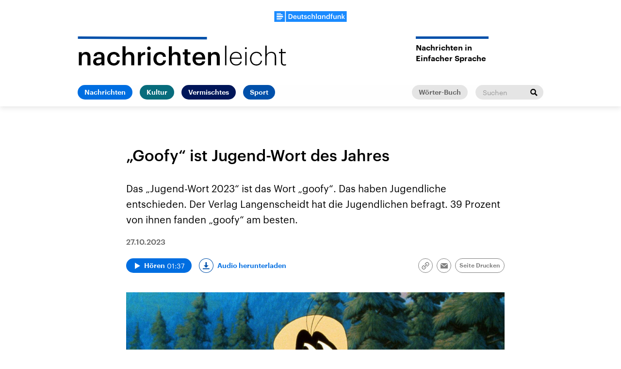

--- FILE ---
content_type: text/html;charset=UTF-8
request_url: https://www.nachrichtenleicht.de/jugendwort-106.html
body_size: 19547
content:
<!doctype html>
<html lang="de">

  <head prefix="og: http://ogp.me/ns#">
    <script class="js-client-queries" data-json="{&quot;key&quot;:&quot;bda838a3f7b2bcc2f142fd29604bc3f3&quot;,&quot;value&quot;:{&quot;__typename&quot;:&quot;Teaser&quot;,&quot;sophoraId&quot;:&quot;jugendwort-106&quot;,&quot;sophoraExternalId&quot;:&quot;ce951f80-6cd3-4d41-ba80-e54898837a57&quot;,&quot;title&quot;:&quot;\&quot;Goofy\&quot; ist Jugend-Wort des Jahres&quot;,&quot;author&quot;:null,&quot;teaserHeadline&quot;:null,&quot;teaserHeadlineShort&quot;:null,&quot;seoTitle&quot;:&quot;\&quot;Goofy\&quot; ist Jugend-Wort des Jahres&quot;,&quot;seoTeaserText&quot;:&quot;Das \&quot;Jugend-Wort 2023\&quot; ist das Wort \&quot;goofy\&quot;. Das haben Jugendliche entschieden. &quot;,&quot;hideForExternalSearch&quot;:null,&quot;catchLine&quot;:null,&quot;teasertext&quot;:&quot;Das Jugend-Wort 2023 ist das Wort \&quot;goofy\&quot;. Das haben Jugendliche entschieden. Der Verlag Langenscheidt hat die Jugendlichen befragt. 39 Prozent von ihnen fanden \&quot;goofy\&quot; am besten. &quot;,&quot;date&quot;:&quot;2023-10-27T13:59:00.000+02:00&quot;,&quot;firstPublicationDate&quot;:&quot;2023-10-27T14:00:00.596+02:00&quot;,&quot;dateLocalizedFormatted&quot;:&quot;27.10.2023&quot;,&quot;path&quot;:&quot;https://www.nachrichtenleicht.de/jugendwort-106.html&quot;,&quot;isExternalLink&quot;:false,&quot;pathPodcast&quot;:null,&quot;pathRss&quot;:null,&quot;pathArdpodcast&quot;:null,&quot;pathPlaylist&quot;:null,&quot;sameOrigin&quot;:&quot;nachrichten_leicht&quot;,&quot;pathSameOrigin&quot;:&quot;https://www.nachrichtenleicht.de/jugendwort-106.html&quot;,&quot;primaryType&quot;:&quot;dradio-nt:page-article&quot;,&quot;contentType&quot;:&quot;article&quot;,&quot;articleSite&quot;:&quot;965f20f2-203d-4eda-9c03-d4e044c38ed5&quot;,&quot;description&quot;:null,&quot;siteName&quot;:&quot;nachrichten-leicht&quot;,&quot;tags&quot;:null,&quot;articleImage&quot;:{&quot;__typename&quot;:&quot;ImageReference&quot;,&quot;sophoraReferenceId&quot;:&quot;6eb629c6-18bd-4473-8b22-4d876a15a9c4&quot;,&quot;overridingProperties&quot;:{&quot;__typename&quot;:&quot;Image&quot;,&quot;alt&quot;:&quot;Das Foto zeigt die Figur Goofy in einem Film von 1995. Goofy lächelt und schaut nach oben, im Hintergurnd sind ein See und Wald zu sehen. &quot;,&quot;source&quot;:null,&quot;title&quot;:null,&quot;caption&quot;:&quot;\&quot;Goofy\&quot; ist das Jugend-Wort des Jahres 2023&quot;}},&quot;mainAudio&quot;:{&quot;__typename&quot;:&quot;SophoraReference&quot;,&quot;sophoraReferenceId&quot;:&quot;dira_DNL_7d67be66&quot;},&quot;contentLink&quot;:null,&quot;isArchive&quot;:false,&quot;topics&quot;:[],&quot;socialMediaTitle&quot;:null,&quot;socialMediaTeaserText&quot;:null,&quot;socialMediaImage&quot;:null}}"></script>
    <meta charSet="utf-8" />
    <meta http-equiv="Content-Type" content="text/html; charset=utf-8" />
    <meta http-equiv="Content-Script-Type" content="text/javascript" />
    <meta http-equiv="X-UA-Compatible" content="IE=Edge" />
    <meta name="viewport" content="width=device-width, initial-scale=1" />
    <meta name="robots" content="index, follow, noarchive, max-snippet:-1, max-image-preview:large, max-video-preview:-1" />
    <link rel="shortcut icon" type="image/x-icon" href="/static/img/nachrichten_leicht/icons/favicon.ico" />
    <link rel="icon" type="image/x-icon" href="/static/img/nachrichten_leicht/icons/favicon.ico" />
    <link rel="icon" type="image/png" href="/static/img/nachrichten_leicht/icons/favicon-32x32.png" />
    <link rel="apple-touch-icon" href="/static/img/nachrichten_leicht/icons/apple-touch-icon-60x60.png" />
    <link rel="apple-touch-icon" href="/static/img/nachrichten_leicht/icons/apple-touch-icon-57x57.png" sizes="57x57" />
    <link rel="apple-touch-icon" href="/static/img/nachrichten_leicht/icons/apple-touch-icon-60x60.png" sizes="60x60" />
    <link rel="apple-touch-icon" href="/static/img/nachrichten_leicht/icons/apple-touch-icon-72x72.png" sizes="72x72" />
    <link rel="apple-touch-icon" href="/static/img/nachrichten_leicht/icons/apple-touch-icon-76x76.png" sizes="76x76" />
    <link rel="apple-touch-icon" href="/static/img/nachrichten_leicht/icons/apple-touch-icon-114x114.png" sizes="114x114" />
    <link rel="apple-touch-icon" href="/static/img/nachrichten_leicht/icons/apple-touch-icon-120x120.png" sizes="120x120" />
    <link rel="apple-touch-icon" href="/static/img/nachrichten_leicht/icons/apple-touch-icon-128x128.png" sizes="128x128" />
    <link rel="apple-touch-icon" href="/static/img/nachrichten_leicht/icons/apple-touch-icon-144x144.png" sizes="144x144" />
    <link rel="apple-touch-icon" href="/static/img/nachrichten_leicht/icons/apple-touch-icon-152x152.png" sizes="152x152" />
    <link rel="apple-touch-icon" href="/static/img/nachrichten_leicht/icons/apple-touch-icon-180x180.png" sizes="180x180" />
    <link rel="icon" type="image/png" href="/static/img/nachrichten_leicht/icons/favicon-16x16.png" sizes="16x16" />
    <link rel="icon" type="image/png" href="/static/img/nachrichten_leicht/icons/favicon-32x32.png" sizes="32x32" />
    <link rel="icon" type="image/png" href="/static/img/nachrichten_leicht/icons/favicon-96x96.png" sizes="96x96" />
    <link rel="icon" type="image/png" href="/static/img/nachrichten_leicht/icons/favicon-160x160.png" sizes="160x160" />
    <link rel="icon" type="image/png" href="/static/img/nachrichten_leicht/icons/favicon-192x192.png" sizes="192x192" />
    <link rel="icon" type="image/png" href="/static/img/nachrichten_leicht/icons/favicon-196x196.png" sizes="196x196" />
    <link rel="stylesheet" media="screen, projection, print" type="text/css" href="/static/generated/nachrichten_leicht/styles.css" />
    <title>&quot;Goofy&quot; ist Jugend-Wort des Jahres</title>
    <meta name="description" content="Das &quot;Jugend-Wort 2023&quot; ist das Wort &quot;goofy&quot;. Das haben Jugendliche entschieden. " />
    <meta name="pub_date" content="2023-10-27T14:00:00.596+02:00" />
    <meta property="og:title" content="&quot;Goofy&quot; ist Jugend-Wort des Jahres" />
    <meta property="og:description" content="Das &quot;Jugend-Wort 2023&quot; ist das Wort &quot;goofy&quot;. Das haben Jugendliche entschieden. " />
    <meta property="og:type" content="article" />
    <script class="js-client-queries" data-json="{&quot;key&quot;:&quot;8f2fd20e207710b22915497a4eaded98&quot;,&quot;value&quot;:{&quot;__typename&quot;:&quot;Audio&quot;,&quot;sophoraId&quot;:&quot;goofy-ist-jugendwort-des-jahres-dlf-7d67be66-100&quot;,&quot;sophoraExternalId&quot;:&quot;dira_DNL_7d67be66&quot;,&quot;diraId&quot;:&quot;7d67be66&quot;,&quot;producer&quot;:&quot;Nachrichtenleicht&quot;,&quot;pageType&quot;:&quot;audio&quot;,&quot;title&quot;:&quot;\&quot;Goofy\&quot; ist Jugendwort des Jahres&quot;,&quot;audioUrl&quot;:&quot;https://ondemand-mp3.dradio.de/file/dradio/2023/10/27/nleicht_goofy_ist_jugendwort_des_jahres_20231027.mp3&quot;,&quot;downloadUrl&quot;:&quot;https://download.deutschlandfunk.de/file/dradio/2023/10/27/nleicht_goofy_ist_jugendwort_des_jahres_20231027.mp3&quot;,&quot;fileSize&quot;:1558757,&quot;audioUrlPodcast&quot;:&quot;https://podcast-mp3.dradio.de/podcast/2023/10/27/nleicht_goofy_ist_jugendwort_des_jahres_20231027.mp3&quot;,&quot;authorText&quot;:&quot;NN&quot;,&quot;audioKicker&quot;:null,&quot;audioLeader&quot;:null,&quot;audioShowNotes&quot;:&quot;&quot;,&quot;audioImage&quot;:null,&quot;topics&quot;:[],&quot;structureNodeSite&quot;:&quot;965f20f2-203d-4eda-9c03-d4e044c38ed5&quot;,&quot;duration&quot;:&quot;97&quot;,&quot;deliveryType&quot;:&quot;download&quot;,&quot;isFullBroadcast&quot;:&quot;false&quot;,&quot;isOnline&quot;:null,&quot;broadcastDateTime&quot;:&quot;2023-10-27T11:28:16.000+02:00&quot;,&quot;broadcastDateTimeFormatted&quot;:&quot;27.10.2023&quot;,&quot;broadcastDateTimeFormattedPodcast&quot;:&quot;Fri, 27 Oct 2023 11:28:16 +0200&quot;,&quot;publicationDateTimeFormattedPodcast&quot;:&quot;Fri, 27 Oct 2023 11:37:20 +0200&quot;,&quot;firstPublicationDateTimeFormattedPodcast&quot;:&quot;Fri, 27 Oct 2023 11:34:12 +0200&quot;,&quot;broadcastDateTimeFormattedPodcastGerman&quot;:&quot;27. Oktober 2023, 11:28 Uhr&quot;,&quot;publicationDateTimeFormattedPodcastGerman&quot;:&quot;27. Oktober 2023, 11:37 Uhr&quot;,&quot;sophoraEndDate&quot;:null,&quot;siteName&quot;:&quot;nachrichten-leicht&quot;,&quot;normDbTags&quot;:[],&quot;episodeNumber&quot;:null,&quot;episodeType&quot;:null,&quot;level2&quot;:&quot;1&quot;,&quot;chapter2&quot;:null,&quot;downloadTrackingLevel2&quot;:&quot;1&quot;,&quot;downloadTrackingTitle&quot;:&quot;\&quot;Goofy\&quot; ist Jugend-Wort des Jahres&quot;,&quot;downloadTrackingPath&quot;:&quot;https://www.nachrichtenleicht.de/jugendwort-106.html&quot;,&quot;isArchive&quot;:false}}"></script>
    <meta name="smartbanner:api" content="true" />
    <meta name="apple-itunes-app" content="app-id=1255398824, app-argument=https://share.deutschlandradio.de/dlf-audiothek-audio-teilen.html?audio_id=dira_DNL_7d67be66" />
    <meta property="og:locale" content="de_DE" />
    <meta property="og:site_name" content="Nachrichtenleicht" />
    <meta property="og:url" content="https://www.nachrichtenleicht.de/jugendwort-106.html" />
    <meta property="author" content="nachrichtenleicht.de" />
    <meta property="publisher" content="nachrichtenleicht.de" />
    <link id="page-url" rel="canonical" href="https://www.nachrichtenleicht.de/jugendwort-106.html" />
    <script class="js-client-queries" data-json="{&quot;key&quot;:&quot;45a98859c14e7f34ebb3b1d03b4186e8&quot;,&quot;value&quot;:&quot;jIHRpD&quot;}"></script>
    <link rel="shortlink" href="//dlf.de/jIHRpD" />
    <meta name="facebook-domain-verification" content="04ehpuzcvvjo03hbxknkf938v91rk8" />
  </head>

  <body>
    <div id="main-app" class="no-js">
      <header class="b-header js-header js-header-debug-start">
        <div class="header-wrapper"><!--/esi/nl-header-inner-top-nl-->
          <div class="header-logo-brand"><button class="header-menu-button js-menu-button"><span class="u-visually-hidden">Close menu</span></button><a href="https://www.deutschlandfunk.de/" title="Deutschlandfunk"><svg xmlns="http://www.w3.org/2000/svg" width="370" height="54.542" viewBox="0 0 370 54.542" class="b-logo-brand">
      <g id="DLF_Logo" data-name="DLF Logo" transform="translate(-395.22 -65.513)">
        <g id="Background" transform="translate(424.49 70.512)">
          <rect id="Rectangle_1" data-name="Rectangle 1" width="321.021" height="47.488" fill="rgba(0,0,0,0)"></rect>
        </g>
        <g id="Layer_1" data-name="Layer 1" transform="translate(395.22 65.513)">
          <path id="Path_1" data-name="Path 1" d="M0,54.546H54.546V.006H0Z" transform="translate(-.004 -.004)" fill="#198aff"></path>
          <path id="Path_2" data-name="Path 2" d="M108.5,54.544H419.324V0H108.5Z" transform="translate(-49.324 -.002)" fill="#198aff"></path>
          <path id="Path_3" data-name="Path 3" d="M54.727,32.349H22v7.038H54.727ZM22,28.794H51.641V24.258H22Zm0-7.76H43.522V18H22ZM49.568,42.945H22V47.1H49.568Zm-6.048,9.967H22V50.319H43.521Z" transform="translate(-10.002 -8.186)" fill="#fff"></path>
          <path id="Path_4" data-name="Path 4" d="M402.913,23.639h4.247V40.2l6.562-8.072h4.629l-7.121,8.422,7.719,9.931h-4.912l-6.877-9.019v9.019h-4.247Zm-21.687,8.493h4.247v2.913a6.318,6.318,0,0,1,5.93-3.3c3.683,0,6.278,2.142,6.278,7.194V50.485h-4.245V39.327c0-2.773-1.124-4.035-3.65-4.035a4.065,4.065,0,0,0-4.314,4.385V50.485h-4.247ZM359.47,43.887V32.132h4.245V43.4c0,2.772,1.156,4.035,3.614,4.035a4.092,4.092,0,0,0,4.279-4.385V32.132h4.246V50.485h-4.246V47.608a6.176,6.176,0,0,1-5.822,3.228c-3.613,0-6.315-2.07-6.315-6.95m-11.951-8.562h-2.492V32.132h2.492V29.677c0-4.037,2.243-6.213,6.174-6.213a7.194,7.194,0,0,1,2.423.352v3.3a5.847,5.847,0,0,0-1.93-.314c-1.722,0-2.422,1.122-2.422,2.7v2.63h4.175v3.192h-4.175v15.16h-4.245ZM337.271,41.4v-.281c0-4.037-1.86-6.036-4.951-6.036-3.123,0-4.945,2.176-4.945,6.142V41.5c0,4.037,2.034,5.966,4.772,5.966,2.948,0,5.124-1.966,5.124-6.071m-14.248.21v-.281c0-5.861,3.473-9.581,8.247-9.581a6.275,6.275,0,0,1,5.861,3.194v-11.3h4.246V50.485h-4.246V47.4a7.038,7.038,0,0,1-6.036,3.438c-4.6,0-8.072-3.265-8.072-9.23m-20.492-9.475h4.245v2.913a6.322,6.322,0,0,1,5.93-3.3c3.685,0,6.282,2.142,6.282,7.194V50.485h-4.246V39.327c0-2.773-1.124-4.035-3.65-4.035a4.067,4.067,0,0,0-4.316,4.385V50.485h-4.245ZM293.019,41.4v-.281c0-4.071-1.9-6.036-4.739-6.036-2.913,0-4.806,2.176-4.806,6.142V41.5c0,4.037,2.036,5.966,4.595,5.966,2.74,0,4.951-1.966,4.951-6.071m-13.9.21v-.281c0-5.861,3.687-9.581,8.106-9.581a6.135,6.135,0,0,1,5.651,3.16V32.132h4.247V50.485h-4.247V47.467a6.969,6.969,0,0,1-5.826,3.369c-4.281,0-7.931-3.265-7.931-9.23m-8.561-17.968h4.247V50.485h-4.247Zm-21.8,0h4.251V35.045a6.318,6.318,0,0,1,5.93-3.3c3.685,0,6.281,2.142,6.281,7.194V50.485h-4.247V39.327c0-2.773-1.122-4.035-3.648-4.035a4.067,4.067,0,0,0-4.315,4.385V50.485h-4.251Zm-21.756,17.9v-.281c0-5.825,4.139-9.511,9.263-9.511,4.072,0,7.9,1.824,8.388,6.879h-4.107c-.35-2.457-1.964-3.475-4.21-3.475-2.913,0-4.984,2.246-4.984,6.036v.281c0,4,1.965,6.106,5.087,6.106a4.177,4.177,0,0,0,4.422-3.929h3.9c-.316,4.21-3.51,7.194-8.493,7.194-5.262,0-9.263-3.438-9.263-9.3m-17.864,3.227h4c.212,1.86,1.158,2.95,3.65,2.95,2.282,0,3.3-.808,3.3-2.351,0-1.509-1.228-2.07-3.929-2.526-4.843-.773-6.632-2.141-6.632-5.58,0-3.687,3.438-5.511,6.877-5.511,3.756,0,6.738,1.4,7.194,5.545h-3.929c-.352-1.684-1.3-2.457-3.265-2.457-1.824,0-2.911.878-2.911,2.176,0,1.335.877,1.859,3.789,2.351,4.318.668,6.879,1.718,6.879,5.615,0,3.718-2.632,5.861-7.333,5.861-4.739,0-7.51-2.176-7.687-6.072m-10.792.6V35.324H195.9V32.132h2.456V28.1H202.6v4.037h4.035v3.192H202.6v9.651c0,1.614.771,2.353,2.1,2.353a5.2,5.2,0,0,0,2.07-.354v3.369a8.134,8.134,0,0,1-2.877.456c-3.65,0-5.545-1.964-5.545-5.437m-22.266-1.476V32.132h4.246V43.4c0,2.772,1.158,4.035,3.616,4.035a4.092,4.092,0,0,0,4.279-4.385V32.132h4.247V50.485h-4.247V47.608a6.181,6.181,0,0,1-5.825,3.228c-3.613,0-6.317-2.07-6.317-6.95M167.909,39.4c-.212-3.158-1.826-4.563-4.458-4.563-2.561,0-4.279,1.72-4.7,4.563Zm-13.581,2.1v-.279c0-5.686,3.895-9.476,9.122-9.476,4.563,0,8.669,2.7,8.669,9.265v1.228h-13.44c.14,3.475,1.9,5.44,5.053,5.44,2.563,0,3.9-1.016,4.212-2.807h4.106c-.6,3.86-3.722,5.966-8.422,5.966-5.4,0-9.3-3.544-9.3-9.336M137.9,46.8c5.615,0,8.318-3.228,8.318-8.772v-.281c0-5.4-2.457-8.668-8.353-8.668h-2.7V46.8Zm-7.4-21.406h7.616c8.737,0,12.982,4.984,12.982,12.284v.316c0,7.3-4.245,12.492-13.053,12.492H130.5Z" transform="translate(-57.759 -10.667)" fill="#fff"></path>
        </g>
      </g>
    </svg></a></div>
<div class="header-logo-area"><a class="header-logo-link" href="/" title="nachrichtenleicht-Logo - zurück zur Startseite"><svg xmlns="http://www.w3.org/2000/svg" viewBox="0 0 426 59.6" width="426" height="59.6" class="b-logo header-logo">
      <g id="Group_38" transform="translate(0 1.193)">
        <path id="Path_77" d="M1.8,31.2H8v4.2c1.3-2.6,4.2-4.8,8.6-4.8c5.4,0,9.2,3.1,9.2,10.5v16.8h-6.2V41.6c0-4-1.6-5.9-5.3-5.9 c-3.5,0-6.3,2.1-6.3,6.4v15.8H1.8V31.2z"></path>
        <path id="Path_78" d="M31.2,50.5c0-6.2,6-8.5,13.7-8.5h3.3v-1.4c0-3.6-1.2-5.4-4.9-5.4c-3.2,0-4.8,1.5-5.1,4.2h-6 c0.5-6.2,5.5-8.8,11.5-8.8s10.7,2.5,10.7,9.8v17.5h-6.1v-3.3c-1.7,2.3-4.1,3.8-8.2,3.8C35.2,58.4,31.2,56.1,31.2,50.5z M48.2,48.5 v-2.7H45c-4.7,0-7.7,1.1-7.7,4.3c0,2.2,1.2,3.7,4.3,3.7C45.4,54,48.2,52,48.2,48.5z"></path>
        <path id="Path_79" d="M60,44.9v-0.4c0-8.5,6-13.9,13.5-13.9c5.9,0,11.5,2.7,12.2,10h-6c-0.5-3.6-2.9-5.1-6.1-5.1 c-4.2,0-7.3,3.3-7.3,8.8v0.4c0,5.8,2.9,8.9,7.4,8.9c3.4,0.2,6.2-2.4,6.4-5.7l0,0h5.7c-0.5,6.1-5.1,10.5-12.4,10.5 C65.8,58.4,60,53.4,60,44.9z"></path>
        <path id="Path_80" d="M91.4,18.8h6.2v16.6c1.3-2.6,4.2-4.8,8.6-4.8c5.4,0,9.2,3.1,9.2,10.5v16.8h-6.2V41.6c0-4-1.6-5.9-5.3-5.9 c-3.5,0-6.3,2.1-6.3,6.4v15.8h-6.2C91.4,57.9,91.4,18.8,91.4,18.8z"></path>
        <path id="Path_81" d="M122.8,31.2h6.2v5c1.5-3.5,4.9-5.6,8.7-5.4v5.8c-5.4,0.1-8.7,1.8-8.7,7.5V58h-6.2V31.2z"></path>
        <path id="Path_82" d="M141.8,23.2c-0.1-2,1.5-3.8,3.5-3.8c2-0.1,3.8,1.5,3.8,3.5c0.1,2-1.5,3.8-3.5,3.8c-0.1,0-0.1,0-0.2,0 C143.5,26.8,141.8,25.3,141.8,23.2C141.8,23.3,141.8,23.2,141.8,23.2z M142.4,31.2h6.2v26.7h-6.2V31.2z"></path>
        <path id="Path_83" d="M154.6,44.9v-0.4c0-8.5,6-13.9,13.5-13.9c5.9,0,11.5,2.7,12.2,10h-6c-0.5-3.6-2.9-5.1-6.1-5.1 c-4.2,0-7.3,3.3-7.3,8.8v0.4c0,5.8,2.9,8.9,7.4,8.9c3.4,0.2,6.2-2.4,6.4-5.7l0,0h5.7c-0.5,6.1-5.1,10.5-12.4,10.5 C160.5,58.4,154.6,53.4,154.6,44.9z"></path>
        <path id="Path_84" d="M186.1,18.8h6.2v16.6c1.3-2.6,4.2-4.8,8.6-4.8c5.4,0,9.2,3.1,9.2,10.5v16.8h-6.2V41.6c0-4-1.6-5.9-5.3-5.9 c-3.5,0-6.3,2.1-6.3,6.4v15.8h-6.2V18.8z"></path>
        <path id="Path_85" d="M218.4,50.4V35.8h-3.6v-4.7h3.6v-5.9h6.2v5.9h5.9v4.7h-5.9v14.1c0,2.4,1.1,3.4,3.1,3.4c1,0,2.1-0.1,3-0.5v4.9 c-1.3,0.5-2.8,0.7-4.2,0.7C221.2,58.4,218.4,55.5,218.4,50.4z"></path>
        <path id="Path_86" d="M234.7,44.8v-0.4c0-8.3,5.7-13.8,13.3-13.8c6.6,0,12.6,3.9,12.6,13.5v1.8H241c0.2,5.1,2.8,7.9,7.4,7.9 c3.7,0,5.7-1.5,6.1-4.1h6c-0.9,5.6-5.4,8.7-12.3,8.7C240.4,58.4,234.7,53.2,234.7,44.8z M254.5,41.7c-0.3-4.6-2.7-6.6-6.5-6.6 c-3.7,0-6.2,2.5-6.9,6.6H254.5z"></path>
        <path id="Path_87" d="M266.4,31.2h6.2v4.2c1.3-2.6,4.2-4.8,8.6-4.8c5.4,0,9.2,3.1,9.2,10.5v16.8h-6.2V41.6c0-4-1.6-5.9-5.3-5.9 c-3.5,0-6.3,2.1-6.3,6.4v15.8h-6.2L266.4,31.2L266.4,31.2z"></path>
      </g>
      <g id="Group_39" transform="translate(299.457 0)">
        <path id="Path_88" d="M1.8,18.9h2.8v40.2H1.8V18.9z"></path>
        <path id="Path_89" d="M11.6,45.7v-0.4c0-8.2,5.2-13.9,12.5-13.9c6.6,0,11.9,4.3,11.9,13.3v1H14.5c0.1,7.3,3.6,11.5,10.1,11.5 c4.5,0,7.6-1.9,8.6-5.7H36c-1.1,5.2-5.5,8-11.3,8C16.7,59.5,11.6,53.9,11.6,45.7z M33.2,43.4c-0.3-6.6-3.8-9.7-9.1-9.7 s-9,3.8-9.5,9.7H33.2z"></path>
        <path id="Path_90" d="M42.5,24c0-1.1,0.9-1.9,2-1.9s1.9,0.9,1.9,1.9l0,0c0,1.1-0.8,2-1.9,2l0,0C43.3,26,42.5,25.1,42.5,24z M43.1,31.8h2.8v27.3h-2.8V31.8z"></path>
        <path id="Path_91" d="M52.9,45.7v-0.4c0-8.3,5.8-13.9,13-13.9c5.5,0,10.6,2.9,11.4,9.1h-2.7c-0.7-4.6-4.4-6.7-8.7-6.7 c-5.7,0-10.2,4.4-10.2,11.6v0.4c0,7.2,4.4,11.4,10.2,11.4c4.5,0,8.4-2.6,9.1-7.5h2.6c-0.7,5.8-5.4,9.9-11.6,9.9 C58.6,59.5,52.9,54,52.9,45.7z"></path>
        <path id="Path_92" d="M84.3,18.8h2.8v18.4c1.2-3,4.8-5.7,9.6-5.7c5.8,0,9.7,3.1,9.7,10.9v16.8h-2.8V42.1c0-5.8-2.7-8.3-7.6-8.3 c-4.5,0-9,3-9,8.8v16.5h-2.8V18.8H84.3z"></path>
        <path id="Path_93" d="M116.2,52.5V34.2h-4v-2.3h4v-6.2h2.8v6.2h7.1v2.4H119v18.2c0,3.3,1.6,4.8,4.1,4.8c1.2,0,2.3-0.2,3.4-0.6v2.4 c-1.2,0.4-2.4,0.6-3.6,0.6C118.6,59.5,116.2,56.9,116.2,52.5z"></path>
      </g>
      <rect class="logo-line" x="129.6" y="-129" transform="matrix(4.238981e-03 -1 1 4.238981e-03 128.4213 135.141)" width="5" height="264.2"></rect>
    </svg></a>
  <h2 class="b-headline b-site-tagline has-theme-dlr-blue has-full-width-decoration"><span class="headline-title">Nachrichten in <br/>Einfacher Sprache</span></h2>
</div><!--/esi/nl-header-navigation-->
          <nav class="b-navigation js-navigation">
  <div class="navigation-menu-secondary"><a class="b-link link-single is-grey-light-secondary download-url-tracking" title="Wörter-Buch" href="/woerterbuch" target="_self">Wörter-Buch</a>
    <div class="js-search" data-json="{&quot;classname&quot;:&quot;navigation-search&quot;,&quot;inputPlaceholder&quot;:&quot;Suchen&quot;}">
      <script class="js-client-queries" data-json="{&quot;key&quot;:&quot;f71cd47a414958e9ed1cb2ea6c1b2367&quot;,&quot;value&quot;:{&quot;data&quot;:{&quot;siteAudiothek&quot;:{&quot;__typename&quot;:&quot;SiteAudiothek&quot;,&quot;pathSameOrigin&quot;:&quot;/suche&quot;}},&quot;loading&quot;:false}}"></script>
      <form class="b-search navigation-search" id="search-form" action="/suche" method="GET" target="_top"><input type="text" class="search-input" name="drsearch:searchText" placeholder="Suchen" />
        <script class="js-client-queries" data-json="{&quot;key&quot;:&quot;9d770668f0357cc41f8efeaf5aa8f15e&quot;,&quot;value&quot;:{&quot;__typename&quot;:&quot;Site&quot;,&quot;site&quot;:&quot;nachrichten_leicht&quot;,&quot;siteUuid&quot;:&quot;965f20f2-203d-4eda-9c03-d4e044c38ed5&quot;}}"></script><input type="hidden" name="drsearch:stations" value="965f20f2-203d-4eda-9c03-d4e044c38ed5" /><button class="search-submit" type="submit" title="Suche starten"><svg xmlns="http://www.w3.org/2000/svg" x="0" y="0" enable-background="new 0 0 15 15" version="1.1" viewBox="0 0 15 15" width="15" height="15" xml:space="preserve">
            <path d="M14.9,13l-4-4c1.7-2.8,0.9-6.4-1.8-8.2S2.7,0,1,2.8c-1.7,2.8-0.9,6.4,1.8,8.2C4.7,12.1,7.1,12.1,9,11 l4,4L14.9,13z M2.3,5.9c0-2,1.7-3.7,3.7-3.7c2,0,3.7,1.7,3.7,3.7C9.7,8,8,9.6,6,9.6l0,0C3.9,9.6,2.3,8,2.3,5.9z"></path>
          </svg></button>
      </form>
    </div>
  </div>
  <script class="js-client-queries" data-json="{&quot;key&quot;:&quot;16a3562ff4f6453bcef6bc9650b2de49&quot;,&quot;value&quot;:{&quot;data&quot;:{&quot;topics&quot;:[{&quot;__typename&quot;:&quot;Topic&quot;,&quot;overviewDocument&quot;:{&quot;__typename&quot;:&quot;SophoraReference&quot;,&quot;sophoraReferenceId&quot;:&quot;f2732c28-6205-4928-a437-5f53a725695f&quot;},&quot;title&quot;:&quot;Nachrichten&quot;},{&quot;__typename&quot;:&quot;Topic&quot;,&quot;overviewDocument&quot;:{&quot;__typename&quot;:&quot;SophoraReference&quot;,&quot;sophoraReferenceId&quot;:&quot;21a8e806-874a-4f8c-b7af-b641e1c7e2f9&quot;},&quot;title&quot;:&quot;Kultur&quot;},{&quot;__typename&quot;:&quot;Topic&quot;,&quot;overviewDocument&quot;:{&quot;__typename&quot;:&quot;SophoraReference&quot;,&quot;sophoraReferenceId&quot;:&quot;4078f038-44e6-4291-8f68-97c5645f6353&quot;},&quot;title&quot;:&quot;Vermischtes&quot;},{&quot;__typename&quot;:&quot;Topic&quot;,&quot;overviewDocument&quot;:{&quot;__typename&quot;:&quot;SophoraReference&quot;,&quot;sophoraReferenceId&quot;:&quot;989ad04a-f04c-4a7a-a609-b5481dc818a6&quot;},&quot;title&quot;:&quot;Sport&quot;}]},&quot;loading&quot;:false}}"></script>
  <ul class="b-list navigation-menu">
    <li class="list-item navigation-menu-item">
      <script class="js-client-queries" data-json="{&quot;key&quot;:&quot;56eebe80f99f8072d4646c213a4a3e20&quot;,&quot;value&quot;:{&quot;__typename&quot;:&quot;Teaser&quot;,&quot;sophoraId&quot;:&quot;nachrichtenleicht-nachrichten-100&quot;,&quot;sophoraExternalId&quot;:&quot;f2732c28-6205-4928-a437-5f53a725695f&quot;,&quot;title&quot;:&quot;Nachrichten&quot;,&quot;author&quot;:null,&quot;teaserHeadline&quot;:null,&quot;teaserHeadlineShort&quot;:null,&quot;seoTitle&quot;:null,&quot;seoTeaserText&quot;:null,&quot;hideForExternalSearch&quot;:&quot;false&quot;,&quot;catchLine&quot;:null,&quot;teasertext&quot;:&quot;Unser Wochen-Rückblick in einfacher Sprache. Von der Nachrichten-Redaktion vom Deutschland-Funk.&quot;,&quot;date&quot;:null,&quot;firstPublicationDate&quot;:&quot;2020-05-11T11:01:03.206+02:00&quot;,&quot;dateLocalizedFormatted&quot;:null,&quot;path&quot;:&quot;https://www.nachrichtenleicht.de/nachrichtenleicht-nachrichten-100.html&quot;,&quot;isExternalLink&quot;:false,&quot;pathPodcast&quot;:&quot;https://www.nachrichtenleicht.de/nachrichtenleicht-nachrichten-100.xml&quot;,&quot;pathRss&quot;:&quot;https://www.nachrichtenleicht.de/nachrichtenleicht-nachrichten-100.rss&quot;,&quot;pathArdpodcast&quot;:null,&quot;pathPlaylist&quot;:null,&quot;sameOrigin&quot;:&quot;nachrichten_leicht&quot;,&quot;pathSameOrigin&quot;:&quot;https://www.nachrichtenleicht.de/nachrichtenleicht-nachrichten-100.html&quot;,&quot;primaryType&quot;:&quot;dradio-nt:page-index&quot;,&quot;contentType&quot;:null,&quot;articleSite&quot;:&quot;965f20f2-203d-4eda-9c03-d4e044c38ed5&quot;,&quot;description&quot;:null,&quot;siteName&quot;:&quot;nachrichten-leicht&quot;,&quot;tags&quot;:null,&quot;articleImage&quot;:{&quot;__typename&quot;:&quot;ImageReference&quot;,&quot;sophoraReferenceId&quot;:&quot;FILE_2faa0dea58f1b2222894e77860ec2b74&quot;,&quot;overridingProperties&quot;:{&quot;__typename&quot;:&quot;Image&quot;,&quot;alt&quot;:null,&quot;source&quot;:null,&quot;title&quot;:null,&quot;caption&quot;:null}},&quot;mainAudio&quot;:{&quot;__typename&quot;:&quot;SophoraReference&quot;,&quot;sophoraReferenceId&quot;:null},&quot;contentLink&quot;:null,&quot;isArchive&quot;:false,&quot;topics&quot;:[],&quot;socialMediaTitle&quot;:null,&quot;socialMediaTeaserText&quot;:null,&quot;socialMediaImage&quot;:null}}"></script>
      <div class="navigation-sub-link-item"><a class="b-link navigation-menu-link is-blue-alt download-url-tracking" title="Nachrichten" href="https://www.nachrichtenleicht.de/nachrichtenleicht-nachrichten-100.html" target="_self">Nachrichten</a></div>
    </li>
    <li class="list-item navigation-menu-item">
      <script class="js-client-queries" data-json="{&quot;key&quot;:&quot;ad7a4b86a24bfb8eb708c02646ecdb08&quot;,&quot;value&quot;:{&quot;__typename&quot;:&quot;Teaser&quot;,&quot;sophoraId&quot;:&quot;nachrichtenleicht-kultur-index-100&quot;,&quot;sophoraExternalId&quot;:&quot;21a8e806-874a-4f8c-b7af-b641e1c7e2f9&quot;,&quot;title&quot;:&quot;Kultur&quot;,&quot;author&quot;:null,&quot;teaserHeadline&quot;:null,&quot;teaserHeadlineShort&quot;:null,&quot;seoTitle&quot;:null,&quot;seoTeaserText&quot;:null,&quot;hideForExternalSearch&quot;:&quot;false&quot;,&quot;catchLine&quot;:null,&quot;teasertext&quot;:&quot;Unser Wochen-Rückblick zum Thema Kultur in einfacher Sprache. Von der Nachrichten-Redaktion vom Deutschland-Funk.&quot;,&quot;date&quot;:null,&quot;firstPublicationDate&quot;:&quot;2020-05-11T10:50:54.232+02:00&quot;,&quot;dateLocalizedFormatted&quot;:null,&quot;path&quot;:&quot;https://www.nachrichtenleicht.de/nachrichtenleicht-kultur-index-100.html&quot;,&quot;isExternalLink&quot;:false,&quot;pathPodcast&quot;:&quot;https://www.nachrichtenleicht.de/nachrichtenleicht-kultur-index-100.xml&quot;,&quot;pathRss&quot;:&quot;https://www.nachrichtenleicht.de/nachrichtenleicht-kultur-index-100.rss&quot;,&quot;pathArdpodcast&quot;:null,&quot;pathPlaylist&quot;:null,&quot;sameOrigin&quot;:&quot;nachrichten_leicht&quot;,&quot;pathSameOrigin&quot;:&quot;https://www.nachrichtenleicht.de/nachrichtenleicht-kultur-index-100.html&quot;,&quot;primaryType&quot;:&quot;dradio-nt:page-index&quot;,&quot;contentType&quot;:null,&quot;articleSite&quot;:&quot;965f20f2-203d-4eda-9c03-d4e044c38ed5&quot;,&quot;description&quot;:null,&quot;siteName&quot;:&quot;nachrichten-leicht&quot;,&quot;tags&quot;:null,&quot;articleImage&quot;:null,&quot;mainAudio&quot;:{&quot;__typename&quot;:&quot;SophoraReference&quot;,&quot;sophoraReferenceId&quot;:null},&quot;contentLink&quot;:null,&quot;isArchive&quot;:false,&quot;topics&quot;:[],&quot;socialMediaTitle&quot;:null,&quot;socialMediaTeaserText&quot;:null,&quot;socialMediaImage&quot;:null}}"></script>
      <div class="navigation-sub-link-item"><a class="b-link navigation-menu-link is-petrol download-url-tracking" title="Kultur" href="https://www.nachrichtenleicht.de/nachrichtenleicht-kultur-index-100.html" target="_self">Kultur</a></div>
    </li>
    <li class="list-item navigation-menu-item">
      <script class="js-client-queries" data-json="{&quot;key&quot;:&quot;ebbb8b2d2b8bf92482cdc68d9a46519e&quot;,&quot;value&quot;:{&quot;__typename&quot;:&quot;Teaser&quot;,&quot;sophoraId&quot;:&quot;nachrichtenleicht-vermischtes-100&quot;,&quot;sophoraExternalId&quot;:&quot;4078f038-44e6-4291-8f68-97c5645f6353&quot;,&quot;title&quot;:&quot;Vermischtes&quot;,&quot;author&quot;:null,&quot;teaserHeadline&quot;:null,&quot;teaserHeadlineShort&quot;:null,&quot;seoTitle&quot;:null,&quot;seoTeaserText&quot;:null,&quot;hideForExternalSearch&quot;:&quot;false&quot;,&quot;catchLine&quot;:null,&quot;teasertext&quot;:&quot;Unser Wochen-Rückblick zum Thema Vermischtes in einfacher Sprache. Von der Nachrichten-Redaktion vom Deutschland-Funk.&quot;,&quot;date&quot;:null,&quot;firstPublicationDate&quot;:&quot;2020-05-11T11:06:32.461+02:00&quot;,&quot;dateLocalizedFormatted&quot;:null,&quot;path&quot;:&quot;https://www.nachrichtenleicht.de/nachrichtenleicht-vermischtes-100.html&quot;,&quot;isExternalLink&quot;:false,&quot;pathPodcast&quot;:&quot;https://www.nachrichtenleicht.de/nachrichtenleicht-vermischtes-100.xml&quot;,&quot;pathRss&quot;:&quot;https://www.nachrichtenleicht.de/nachrichtenleicht-vermischtes-100.rss&quot;,&quot;pathArdpodcast&quot;:null,&quot;pathPlaylist&quot;:null,&quot;sameOrigin&quot;:&quot;nachrichten_leicht&quot;,&quot;pathSameOrigin&quot;:&quot;https://www.nachrichtenleicht.de/nachrichtenleicht-vermischtes-100.html&quot;,&quot;primaryType&quot;:&quot;dradio-nt:page-index&quot;,&quot;contentType&quot;:null,&quot;articleSite&quot;:&quot;965f20f2-203d-4eda-9c03-d4e044c38ed5&quot;,&quot;description&quot;:null,&quot;siteName&quot;:&quot;nachrichten-leicht&quot;,&quot;tags&quot;:null,&quot;articleImage&quot;:null,&quot;mainAudio&quot;:{&quot;__typename&quot;:&quot;SophoraReference&quot;,&quot;sophoraReferenceId&quot;:null},&quot;contentLink&quot;:null,&quot;isArchive&quot;:false,&quot;topics&quot;:[],&quot;socialMediaTitle&quot;:null,&quot;socialMediaTeaserText&quot;:null,&quot;socialMediaImage&quot;:null}}"></script>
      <div class="navigation-sub-link-item"><a class="b-link navigation-menu-link is-purple-dark download-url-tracking" title="Vermischtes" href="https://www.nachrichtenleicht.de/nachrichtenleicht-vermischtes-100.html" target="_self">Vermischtes</a></div>
    </li>
    <li class="list-item navigation-menu-item">
      <script class="js-client-queries" data-json="{&quot;key&quot;:&quot;175babe0f7cc6c89a94b63ae2cd48f3b&quot;,&quot;value&quot;:{&quot;__typename&quot;:&quot;Teaser&quot;,&quot;sophoraId&quot;:&quot;nachrichtenleicht-sport-100&quot;,&quot;sophoraExternalId&quot;:&quot;989ad04a-f04c-4a7a-a609-b5481dc818a6&quot;,&quot;title&quot;:&quot;Sport&quot;,&quot;author&quot;:null,&quot;teaserHeadline&quot;:null,&quot;teaserHeadlineShort&quot;:null,&quot;seoTitle&quot;:null,&quot;seoTeaserText&quot;:null,&quot;hideForExternalSearch&quot;:&quot;false&quot;,&quot;catchLine&quot;:null,&quot;teasertext&quot;:&quot;Unser Wochen-Rückblick zum Thema Sport in einfacher Sprache. Von der Nachrichten-Redaktion vom Deutschland-Funk.&quot;,&quot;date&quot;:null,&quot;firstPublicationDate&quot;:&quot;2020-05-11T11:07:20.177+02:00&quot;,&quot;dateLocalizedFormatted&quot;:null,&quot;path&quot;:&quot;https://www.nachrichtenleicht.de/nachrichtenleicht-sport-100.html&quot;,&quot;isExternalLink&quot;:false,&quot;pathPodcast&quot;:&quot;https://www.nachrichtenleicht.de/nachrichtenleicht-sport-100.xml&quot;,&quot;pathRss&quot;:&quot;https://www.nachrichtenleicht.de/nachrichtenleicht-sport-100.rss&quot;,&quot;pathArdpodcast&quot;:null,&quot;pathPlaylist&quot;:null,&quot;sameOrigin&quot;:&quot;nachrichten_leicht&quot;,&quot;pathSameOrigin&quot;:&quot;https://www.nachrichtenleicht.de/nachrichtenleicht-sport-100.html&quot;,&quot;primaryType&quot;:&quot;dradio-nt:page-index&quot;,&quot;contentType&quot;:null,&quot;articleSite&quot;:&quot;965f20f2-203d-4eda-9c03-d4e044c38ed5&quot;,&quot;description&quot;:null,&quot;siteName&quot;:&quot;nachrichten-leicht&quot;,&quot;tags&quot;:null,&quot;articleImage&quot;:null,&quot;mainAudio&quot;:{&quot;__typename&quot;:&quot;SophoraReference&quot;,&quot;sophoraReferenceId&quot;:null},&quot;contentLink&quot;:null,&quot;isArchive&quot;:false,&quot;topics&quot;:[],&quot;socialMediaTitle&quot;:null,&quot;socialMediaTeaserText&quot;:null,&quot;socialMediaImage&quot;:null}}"></script>
      <div class="navigation-sub-link-item"><a class="b-link navigation-menu-link undefined download-url-tracking" title="Sport" href="https://www.nachrichtenleicht.de/nachrichtenleicht-sport-100.html" target="_self">Sport</a></div>
    </li>
  </ul>
  <div class="b-navigation-footer">
    <ul class="b-list navigation-footer-list">
      <li class="list-item navigation-footer-list-item"><a class="b-link navigation-footer-list-link download-url-tracking" title="Wie benutze ich diese Seite?" href="https://www.nachrichtenleicht.de/wie-benutze-ich-diese-seite.2052.de.html" target="_self">Wie benutze ich diese Seite?</a></li>
      <li class="list-item navigation-footer-list-item"><a class="b-link navigation-footer-list-link download-url-tracking" title="Was ist nachrichtenleicht?" href="https://www.nachrichtenleicht.de/was-ist-nachrichtenleicht.2053.de.html" target="_self">Was ist nachrichtenleicht?</a></li>
      <li class="list-item navigation-footer-list-item"><a class="b-link navigation-footer-list-link download-url-tracking" title="Podcast / RSS-Feed" href="https://www.nachrichtenleicht.de/podcast-nachrichtenleicht.2134.de.html" target="_self">Podcast / RSS-Feed</a></li>
      <li class="list-item navigation-footer-list-item"><a class="b-link navigation-footer-list-link download-url-tracking" title="Regionale Angebote in einfacher Sprache" href="https://www.nachrichtenleicht.de/regionale-nachrichten-in-einfacher-sprache.3447.de.html" target="_self">Regionale Angebote in einfacher Sprache</a></li>
      <li class="list-item navigation-footer-list-item"><a class="b-link navigation-footer-list-link download-url-tracking" title="Kontakt" href="https://www.nachrichtenleicht.de/kontakt.2050.de.html" target="_self">Kontakt</a></li>
      <li class="list-item navigation-footer-list-item"><a class="b-link navigation-footer-list-link download-url-tracking" title="Impressum" href="https://www.nachrichtenleicht.de/impressum.2051.de.html" target="_self">Impressum</a></li>
      <li class="list-item navigation-footer-list-item"><a class="b-link navigation-footer-list-link download-url-tracking" title="Datenschutz" href="https://www.nachrichtenleicht.de/datenschutzerklaerung.3988.de.html" target="_self">Datenschutz</a></li>
    </ul><span class="navigation-footer-credits">Ein Angebot von  <a class="b-link u-link is-blue download-url-tracking" title="Deutschlandfunk" href="https://www.deutschlandfunk.de" target="_self">Deutschlandfunk</a></span>
  </div><button class="navigation-menu-button js-menu-close-button"><span class="u-visually-hidden">Close Menu</span></button>
</nav>
        </div>
        <div id="seamless-transition-container-inner" data-page="{&quot;title&quot;:&quot;\&quot;Goofy\&quot; ist Jugend-Wort des Jahres&quot;,&quot;path&quot;:&quot;www.nachrichtenleicht.de/jugendwort-106.html&quot;,&quot;tracking&quot;:{&quot;page&quot;:&quot;\&quot;Goofy\&quot; ist Jugend-Wort des Jahres&quot;,&quot;page_chapter1&quot;:&quot;Beiträge&quot;,&quot;page_chapter2&quot;:&quot;Beitrag&quot;,&quot;site_level2&quot;:&quot;1&quot;,&quot;update_date&quot;:&quot;202601180620&quot;}}"></div>
      </header>
      <main class="main">
        <script class="js-client-queries" data-json="{&quot;key&quot;:&quot;222d47fa4b3b3d297ee2b9b9c69ee5cb&quot;,&quot;value&quot;:{&quot;__typename&quot;:&quot;Article&quot;,&quot;pageType&quot;:&quot;article&quot;,&quot;contentType&quot;:&quot;article&quot;,&quot;sophoraId&quot;:&quot;jugendwort-106&quot;,&quot;sophoraExternalId&quot;:&quot;ce951f80-6cd3-4d41-ba80-e54898837a57&quot;,&quot;articleTitle&quot;:&quot;\&quot;Goofy\&quot; ist Jugend-Wort des Jahres&quot;,&quot;articleKicker&quot;:null,&quot;broadcastDateTime&quot;:&quot;2023-10-27T13:59:00.000+02:00&quot;,&quot;articlePublicationDate&quot;:&quot;1698407940000&quot;,&quot;articlePublicationDateLocalized&quot;:&quot;27.10.2023&quot;,&quot;articleAuthor&quot;:null,&quot;articleLeader&quot;:&quot;Das \&quot;Jugend-Wort 2023\&quot; ist das Wort \&quot;goofy\&quot;. Das haben Jugendliche entschieden. Der Verlag Langenscheidt hat die Jugendlichen befragt. 39 Prozent von ihnen fanden \&quot;goofy\&quot; am besten. &quot;,&quot;topics&quot;:[],&quot;structureNodeSite&quot;:&quot;965f20f2-203d-4eda-9c03-d4e044c38ed5&quot;,&quot;isArchive&quot;:false,&quot;articleNewsSource&quot;:null,&quot;mainAudio&quot;:{&quot;__typename&quot;:&quot;SophoraReference&quot;,&quot;sophoraReferenceId&quot;:&quot;dira_DNL_7d67be66&quot;},&quot;eventstream&quot;:{&quot;__typename&quot;:&quot;StreamReference&quot;,&quot;sophoraReferenceId&quot;:null,&quot;overridingProperties&quot;:null},&quot;articleImage&quot;:{&quot;__typename&quot;:&quot;ImageReference&quot;,&quot;sophoraReferenceId&quot;:&quot;6eb629c6-18bd-4473-8b22-4d876a15a9c4&quot;,&quot;overridingProperties&quot;:{&quot;__typename&quot;:&quot;Image&quot;,&quot;alt&quot;:&quot;Das Foto zeigt die Figur Goofy in einem Film von 1995. Goofy lächelt und schaut nach oben, im Hintergurnd sind ein See und Wald zu sehen. &quot;,&quot;source&quot;:null,&quot;title&quot;:null,&quot;caption&quot;:&quot;\&quot;Goofy\&quot; ist das Jugend-Wort des Jahres 2023&quot;}},&quot;articleCopyText&quot;:[{&quot;__typename&quot;:&quot;ParagraphText&quot;,&quot;content&quot;:&quot;\&quot;Goofy\&quot; ist englisch und heißt: \&quot;albern\&quot;. Jugendliche sagen \&quot;goofy\&quot; zu jemanden, der tollpatschig ist oder Quatsch macht. \&quot;Goofy\&quot; heißt auch: Das bringt andere zum Lachen. &quot;,&quot;audio&quot;:null,&quot;images&quot;:[],&quot;gallery&quot;:null},{&quot;__typename&quot;:&quot;ParagraphText&quot;,&quot;content&quot;:&quot;\&quot;Goofy\&quot; ist der Name von einem Hund bei der Micky Maus. Der Hund ist ein Freund von Micky. Und er ist total tollpatschig. Das Wort \&quot;goofy\&quot; wird \&quot;guufi\&quot; ausgesprochen. &quot;,&quot;audio&quot;:null,&quot;images&quot;:[],&quot;gallery&quot;:null},{&quot;__typename&quot;:&quot;ParagraphText&quot;,&quot;content&quot;:&quot;Auf dem 2. Platz bei der Wahl zu dem \&quot;Jugend-Wort\&quot; ist das Wort \&quot;Side eye\&quot;. Das ist englisch und heißt auf deutsch \&quot;Blick von der Seite\&quot;. \&quot;Side eye\&quot; bedeutet: man schaut jemanden oder etwas skeptisch an.&quot;,&quot;audio&quot;:null,&quot;images&quot;:[],&quot;gallery&quot;:null},{&quot;__typename&quot;:&quot;ParagraphText&quot;,&quot;content&quot;:&quot;Auf Platz 3 ist das Wort \&quot;NPC\&quot;. Das ist auch englisch. \&quot;NPC\&quot; ist eine Abkürzung für \&quot;Non-Player Character\&quot;. Das ist ein Wort aus Computer-Spielen. Es sind Personen im Spiel, die man nicht steuern kann. Wenn man jemanden \&quot;NPC\&quot; nennt, heißt das: Diese Person spielt nicht mit. Sie guckt nur zu. Sie ist unwichtig. &quot;,&quot;audio&quot;:null,&quot;images&quot;:[],&quot;gallery&quot;:null}]}}"></script>
        <div class="b-section-container has-small-content-from-lg">
          <article class="b-article">
            <header class="b-article-header">
              <h1 class="b-article-header-main"><br /><span class="b-headline article-header-title u-responsive-font-xxxl-xxxxl-1 has-no-line has-subline"><span class="headline-title">&quot;Goofy&quot; ist Jugend-Wort des Jahres</span></span></h1>
              <p class="article-header-description">Das "Jugend-Wort 2023" ist das Wort "goofy". Das haben Jugendliche entschieden. Der Verlag Langenscheidt hat die Jugendlichen befragt. 39 Prozent von ihnen fanden "goofy" am besten. </p>
              <div class="article-header-meta"><span class="article-header-publication-date"><time dateTime="2023-10-27T13:59:00+02:00">27.10.2023</time></span></div>
              <div class="u-grid article-header-actions">
                <div class="grid-col is-small-12 is-large-6 article-header-action-col"><!--/esi/playbutton-reference?drsearch%3Aprops=%7B%22theme%22%3A22%2C%22className%22%3A%22article-header-button%22%2C%22mainAudio%22%3A%7B%22sophoraReferenceId%22%3A%22dira_DNL_7d67be66%22%7D%2C%22hasDetails%22%3Atrue%7D-->
                  <script class="js-client-queries" data-json="{&quot;key&quot;:&quot;8f2fd20e207710b22915497a4eaded98&quot;,&quot;value&quot;:{&quot;__typename&quot;:&quot;Audio&quot;,&quot;sophoraId&quot;:&quot;goofy-ist-jugendwort-des-jahres-dlf-7d67be66-100&quot;,&quot;sophoraExternalId&quot;:&quot;dira_DNL_7d67be66&quot;,&quot;diraId&quot;:&quot;7d67be66&quot;,&quot;producer&quot;:&quot;Nachrichtenleicht&quot;,&quot;pageType&quot;:&quot;audio&quot;,&quot;title&quot;:&quot;\&quot;Goofy\&quot; ist Jugendwort des Jahres&quot;,&quot;audioUrl&quot;:&quot;https://ondemand-mp3.dradio.de/file/dradio/2023/10/27/nleicht_goofy_ist_jugendwort_des_jahres_20231027.mp3&quot;,&quot;downloadUrl&quot;:&quot;https://download.deutschlandfunk.de/file/dradio/2023/10/27/nleicht_goofy_ist_jugendwort_des_jahres_20231027.mp3&quot;,&quot;fileSize&quot;:1558757,&quot;audioUrlPodcast&quot;:&quot;https://podcast-mp3.dradio.de/podcast/2023/10/27/nleicht_goofy_ist_jugendwort_des_jahres_20231027.mp3&quot;,&quot;authorText&quot;:&quot;NN&quot;,&quot;audioKicker&quot;:null,&quot;audioLeader&quot;:null,&quot;audioShowNotes&quot;:&quot;&quot;,&quot;audioImage&quot;:null,&quot;topics&quot;:[],&quot;structureNodeSite&quot;:&quot;965f20f2-203d-4eda-9c03-d4e044c38ed5&quot;,&quot;duration&quot;:&quot;97&quot;,&quot;deliveryType&quot;:&quot;download&quot;,&quot;isFullBroadcast&quot;:&quot;false&quot;,&quot;isOnline&quot;:null,&quot;broadcastDateTime&quot;:&quot;2023-10-27T11:28:16.000+02:00&quot;,&quot;broadcastDateTimeFormatted&quot;:&quot;27.10.2023&quot;,&quot;broadcastDateTimeFormattedPodcast&quot;:&quot;Fri, 27 Oct 2023 11:28:16 +0200&quot;,&quot;publicationDateTimeFormattedPodcast&quot;:&quot;Fri, 27 Oct 2023 11:37:20 +0200&quot;,&quot;firstPublicationDateTimeFormattedPodcast&quot;:&quot;Fri, 27 Oct 2023 11:34:12 +0200&quot;,&quot;broadcastDateTimeFormattedPodcastGerman&quot;:&quot;27. Oktober 2023, 11:28 Uhr&quot;,&quot;publicationDateTimeFormattedPodcastGerman&quot;:&quot;27. Oktober 2023, 11:37 Uhr&quot;,&quot;sophoraEndDate&quot;:null,&quot;siteName&quot;:&quot;nachrichten-leicht&quot;,&quot;normDbTags&quot;:[],&quot;episodeNumber&quot;:null,&quot;episodeType&quot;:null,&quot;level2&quot;:&quot;1&quot;,&quot;chapter2&quot;:null,&quot;downloadTrackingLevel2&quot;:&quot;1&quot;,&quot;downloadTrackingTitle&quot;:&quot;\&quot;Goofy\&quot; ist Jugend-Wort des Jahres&quot;,&quot;downloadTrackingPath&quot;:&quot;https://www.nachrichtenleicht.de/jugendwort-106.html&quot;,&quot;isArchive&quot;:false}}"></script>
<script class="js-client-queries" data-json="{&quot;key&quot;:&quot;0f1cd2f37ab267cf1b82c2c91e8f5a06&quot;,&quot;value&quot;:{&quot;__typename&quot;:&quot;Teaser&quot;,&quot;sophoraId&quot;:&quot;jugendwort-106&quot;,&quot;sophoraExternalId&quot;:&quot;ce951f80-6cd3-4d41-ba80-e54898837a57&quot;,&quot;title&quot;:&quot;\&quot;Goofy\&quot; ist Jugend-Wort des Jahres&quot;,&quot;teaserHeadline&quot;:null,&quot;teasertext&quot;:&quot;Das Jugend-Wort 2023 ist das Wort \&quot;goofy\&quot;. Das haben Jugendliche entschieden. Der Verlag Langenscheidt hat die Jugendlichen befragt. 39 Prozent von ihnen fanden \&quot;goofy\&quot; am besten. &quot;,&quot;path&quot;:&quot;https://www.nachrichtenleicht.de/jugendwort-106.html&quot;,&quot;date&quot;:&quot;2023-10-27T13:59:00.000+02:00&quot;,&quot;siteName&quot;:&quot;nachrichten-leicht&quot;,&quot;articleImage&quot;:{&quot;__typename&quot;:&quot;ImageReference&quot;,&quot;sophoraReferenceId&quot;:&quot;6eb629c6-18bd-4473-8b22-4d876a15a9c4&quot;,&quot;overridingProperties&quot;:{&quot;__typename&quot;:&quot;Image&quot;,&quot;alt&quot;:&quot;Das Foto zeigt die Figur Goofy in einem Film von 1995. Goofy lächelt und schaut nach oben, im Hintergurnd sind ein See und Wald zu sehen. &quot;,&quot;source&quot;:null,&quot;title&quot;:null,&quot;caption&quot;:&quot;\&quot;Goofy\&quot; ist das Jugend-Wort des Jahres 2023&quot;}},&quot;mainAudio&quot;:{&quot;__typename&quot;:&quot;SophoraReference&quot;,&quot;sophoraReferenceId&quot;:&quot;dira_DNL_7d67be66&quot;},&quot;author&quot;:null,&quot;teaserHeadlineShort&quot;:null,&quot;sameOrigin&quot;:&quot;nachrichten_leicht&quot;,&quot;pathSameOrigin&quot;:&quot;https://www.nachrichtenleicht.de/jugendwort-106.html&quot;,&quot;primaryType&quot;:&quot;dradio-nt:page-article&quot;,&quot;contentType&quot;:&quot;article&quot;,&quot;articleSite&quot;:&quot;965f20f2-203d-4eda-9c03-d4e044c38ed5&quot;}}"></script>
<script class="js-client-queries" data-json="{&quot;key&quot;:&quot;67b33d616cdb831b9b0355e628ea8e61&quot;,&quot;value&quot;:{&quot;data&quot;:{&quot;shareLinks&quot;:{&quot;__typename&quot;:&quot;ShareLinks&quot;,&quot;email&quot;:&quot;mailto:?subject=%22Goofy%22%20ist%20Jugend-Wort%20des%20Jahres%20%7C%20Deutschlandfunk%20Nachrichtenleicht&amp;body=%22Goofy%22%20ist%20Jugend-Wort%20des%20Jahres%0Ahttps%3A%2F%2Fshare.deutschlandradio.de%2Fdlf-audiothek-audio-teilen.html%3Faudio_id%3Ddira_DNL_7d67be66&quot;,&quot;pocket&quot;:&quot;https://getpocket.com/edit?url=https://www.nachrichtenleicht.de/jugendwort-106.html&quot;,&quot;facebook&quot;:&quot;https://www.facebook.com/sharer.php?u=https://www.nachrichtenleicht.de/jugendwort-106.html&quot;,&quot;twitter&quot;:&quot;https://twitter.com/intent/tweet?text=%22Goofy%22%20ist%20Jugend-Wort%20des%20Jahres%0Ahttps%3A%2F%2Fwww.nachrichtenleicht.de%2Fjugendwort-106.html&quot;,&quot;audiothek&quot;:&quot;https://share.deutschlandradio.de/dlf-audiothek-audio-teilen.html?audio_id=dira_DNL_7d67be66&quot;}},&quot;loading&quot;:false}}"></script>
<script class="js-client-queries" data-json="{&quot;key&quot;:&quot;35c15fff4852ff11ce0543f31f98f3bb&quot;,&quot;value&quot;:[]}"></script>
<script class="js-client-queries" data-json="{&quot;key&quot;:&quot;7f8a0c522bab22859d0cc91b4b712a67&quot;,&quot;value&quot;:{&quot;__typename&quot;:&quot;Image&quot;,&quot;src&quot;:&quot;https://bilder.deutschlandfunk.de/6e/b6/29/c6/6eb629c6-18bd-4473-8b22-4d876a15a9c4/goofy-jugendwort-des-jahres-100-512x512.jpg&quot;,&quot;caption&quot;:&quot;\&quot;Goofy\&quot; ist das Jugend-Wort des Jahres 2023&quot;,&quot;alt&quot;:&quot;Das Foto zeigt die Figur Goofy in einem Film von 1995. Goofy lächelt und schaut nach oben, im Hintergurnd sind ein See und Wald zu sehen. &quot;,&quot;source&quot;:&quot;picture alliance / Mary Evans / AF Archive / Disney / AF Archive&quot;,&quot;title&quot;:null,&quot;dimensions&quot;:{&quot;__typename&quot;:&quot;Dimension&quot;,&quot;width&quot;:&quot;512&quot;,&quot;height&quot;:&quot;512&quot;}}}"></script><noscript><object><a title="Audio abspielen" alt="Anhören" aria-label="Audio abspielen" href="https://ondemand-mp3.dradio.de/file/dradio/2023/10/27/nleicht_goofy_ist_jugendwort_des_jahres_20231027.mp3" class="b-button b-button-play article-header-button is-nachrichten-leicht js-audio has-theme-dlr-blue-alt has-icon-play" data-stop-propagation="false" data-prevent-default="true" target="_blank" data-audioreference="https://ondemand-mp3.dradio.de/file/dradio/2023/10/27/nleicht_goofy_ist_jugendwort_des_jahres_20231027.mp3" data-audio-diraid="7d67be66" data-audio="https://ondemand-mp3.dradio.de/file/dradio/2023/10/27/nleicht_goofy_ist_jugendwort_des_jahres_20231027.mp3" data-audioduration="97" data-audiotitle="&quot;Goofy&quot; ist Jugend-Wort des Jahres" data-audioimage="https://bilder.deutschlandfunk.de/6e/b6/29/c6/6eb629c6-18bd-4473-8b22-4d876a15a9c4/goofy-jugendwort-des-jahres-100-512x512.jpg" data-audio-src="https://ondemand-mp3.dradio.de/file/dradio/2023/10/27/nleicht_goofy_ist_jugendwort_des_jahres_20231027.mp3" data-audio-download-src="https://download.deutschlandfunk.de/file/dradio/2023/10/27/nleicht_goofy_ist_jugendwort_des_jahres_20231027.mp3" data-audio-size="1558757" data-audio-title="&quot;Goofy&quot; ist Jugend-Wort des Jahres" data-audio-download-tracking-level2="1" data-audio-download-tracking-title="&quot;Goofy&quot; ist Jugend-Wort des Jahres" data-audio-download-tracking-path="https://www.nachrichtenleicht.de/jugendwort-106.html" data-audio-duration="97" data-audio-delivery-type="download" data-audio-producer="Nachrichtenleicht" data-media-level2="1" data-audio-is-embedded="0" data-link="https://www.nachrichtenleicht.de/jugendwort-106.html" data-audio-origin-site-name="nachrichten-leicht" data-share-links="{&quot;__typename&quot;:&quot;ShareLinks&quot;,&quot;email&quot;:&quot;mailto:?subject=%22Goofy%22%20ist%20Jugend-Wort%20des%20Jahres%20%7C%20Deutschlandfunk%20Nachrichtenleicht&amp;body=%22Goofy%22%20ist%20Jugend-Wort%20des%20Jahres%0Ahttps%3A%2F%2Fshare.deutschlandradio.de%2Fdlf-audiothek-audio-teilen.html%3Faudio_id%3Ddira_DNL_7d67be66&quot;,&quot;pocket&quot;:&quot;https://getpocket.com/edit?url=https://www.nachrichtenleicht.de/jugendwort-106.html&quot;,&quot;facebook&quot;:&quot;https://www.facebook.com/sharer.php?u=https://www.nachrichtenleicht.de/jugendwort-106.html&quot;,&quot;twitter&quot;:&quot;https://twitter.com/intent/tweet?text=%22Goofy%22%20ist%20Jugend-Wort%20des%20Jahres%0Ahttps%3A%2F%2Fwww.nachrichtenleicht.de%2Fjugendwort-106.html&quot;,&quot;audiothek&quot;:&quot;https://share.deutschlandradio.de/dlf-audiothek-audio-teilen.html?audio_id=dira_DNL_7d67be66&quot;}" data-podcast-platforms="[]"><span>Hören </span><span class="u-text-regular">01:37</span></a></object></noscript><button title="Audio abspielen" alt="Anhören" type="button" aria-label="Audio abspielen" class="b-button b-button-play article-header-button is-nachrichten-leicht js-audio js-button has-theme-dlr-blue-alt has-icon-play" data-stop-propagation="false" data-prevent-default="true" data-audioreference="https://ondemand-mp3.dradio.de/file/dradio/2023/10/27/nleicht_goofy_ist_jugendwort_des_jahres_20231027.mp3" data-audio-diraid="7d67be66" data-audio="https://ondemand-mp3.dradio.de/file/dradio/2023/10/27/nleicht_goofy_ist_jugendwort_des_jahres_20231027.mp3" data-audioduration="97" data-audiotitle="&quot;Goofy&quot; ist Jugend-Wort des Jahres" data-audioimage="https://bilder.deutschlandfunk.de/6e/b6/29/c6/6eb629c6-18bd-4473-8b22-4d876a15a9c4/goofy-jugendwort-des-jahres-100-512x512.jpg" data-audio-src="https://ondemand-mp3.dradio.de/file/dradio/2023/10/27/nleicht_goofy_ist_jugendwort_des_jahres_20231027.mp3" data-audio-download-src="https://download.deutschlandfunk.de/file/dradio/2023/10/27/nleicht_goofy_ist_jugendwort_des_jahres_20231027.mp3" data-audio-size="1558757" data-audio-title="&quot;Goofy&quot; ist Jugend-Wort des Jahres" data-audio-download-tracking-level2="1" data-audio-download-tracking-title="&quot;Goofy&quot; ist Jugend-Wort des Jahres" data-audio-download-tracking-path="https://www.nachrichtenleicht.de/jugendwort-106.html" data-audio-duration="97" data-audio-delivery-type="download" data-audio-producer="Nachrichtenleicht" data-media-level2="1" data-audio-is-embedded="0" data-link="https://www.nachrichtenleicht.de/jugendwort-106.html" data-audio-origin-site-name="nachrichten-leicht" data-share-links="{&quot;__typename&quot;:&quot;ShareLinks&quot;,&quot;email&quot;:&quot;mailto:?subject=%22Goofy%22%20ist%20Jugend-Wort%20des%20Jahres%20%7C%20Deutschlandfunk%20Nachrichtenleicht&amp;body=%22Goofy%22%20ist%20Jugend-Wort%20des%20Jahres%0Ahttps%3A%2F%2Fshare.deutschlandradio.de%2Fdlf-audiothek-audio-teilen.html%3Faudio_id%3Ddira_DNL_7d67be66&quot;,&quot;pocket&quot;:&quot;https://getpocket.com/edit?url=https://www.nachrichtenleicht.de/jugendwort-106.html&quot;,&quot;facebook&quot;:&quot;https://www.facebook.com/sharer.php?u=https://www.nachrichtenleicht.de/jugendwort-106.html&quot;,&quot;twitter&quot;:&quot;https://twitter.com/intent/tweet?text=%22Goofy%22%20ist%20Jugend-Wort%20des%20Jahres%0Ahttps%3A%2F%2Fwww.nachrichtenleicht.de%2Fjugendwort-106.html&quot;,&quot;audiothek&quot;:&quot;https://share.deutschlandradio.de/dlf-audiothek-audio-teilen.html?audio_id=dira_DNL_7d67be66&quot;}" data-podcast-platforms="[]"><span>Hören </span><span class="u-text-regular">01:37</span></button>
                  <script class="js-client-queries" data-json="{&quot;key&quot;:&quot;8f2fd20e207710b22915497a4eaded98&quot;,&quot;value&quot;:{&quot;__typename&quot;:&quot;Audio&quot;,&quot;sophoraId&quot;:&quot;goofy-ist-jugendwort-des-jahres-dlf-7d67be66-100&quot;,&quot;sophoraExternalId&quot;:&quot;dira_DNL_7d67be66&quot;,&quot;diraId&quot;:&quot;7d67be66&quot;,&quot;producer&quot;:&quot;Nachrichtenleicht&quot;,&quot;pageType&quot;:&quot;audio&quot;,&quot;title&quot;:&quot;\&quot;Goofy\&quot; ist Jugendwort des Jahres&quot;,&quot;audioUrl&quot;:&quot;https://ondemand-mp3.dradio.de/file/dradio/2023/10/27/nleicht_goofy_ist_jugendwort_des_jahres_20231027.mp3&quot;,&quot;downloadUrl&quot;:&quot;https://download.deutschlandfunk.de/file/dradio/2023/10/27/nleicht_goofy_ist_jugendwort_des_jahres_20231027.mp3&quot;,&quot;fileSize&quot;:1558757,&quot;audioUrlPodcast&quot;:&quot;https://podcast-mp3.dradio.de/podcast/2023/10/27/nleicht_goofy_ist_jugendwort_des_jahres_20231027.mp3&quot;,&quot;authorText&quot;:&quot;NN&quot;,&quot;audioKicker&quot;:null,&quot;audioLeader&quot;:null,&quot;audioShowNotes&quot;:&quot;&quot;,&quot;audioImage&quot;:null,&quot;topics&quot;:[],&quot;structureNodeSite&quot;:&quot;965f20f2-203d-4eda-9c03-d4e044c38ed5&quot;,&quot;duration&quot;:&quot;97&quot;,&quot;deliveryType&quot;:&quot;download&quot;,&quot;isFullBroadcast&quot;:&quot;false&quot;,&quot;isOnline&quot;:null,&quot;broadcastDateTime&quot;:&quot;2023-10-27T11:28:16.000+02:00&quot;,&quot;broadcastDateTimeFormatted&quot;:&quot;27.10.2023&quot;,&quot;broadcastDateTimeFormattedPodcast&quot;:&quot;Fri, 27 Oct 2023 11:28:16 +0200&quot;,&quot;publicationDateTimeFormattedPodcast&quot;:&quot;Fri, 27 Oct 2023 11:37:20 +0200&quot;,&quot;firstPublicationDateTimeFormattedPodcast&quot;:&quot;Fri, 27 Oct 2023 11:34:12 +0200&quot;,&quot;broadcastDateTimeFormattedPodcastGerman&quot;:&quot;27. Oktober 2023, 11:28 Uhr&quot;,&quot;publicationDateTimeFormattedPodcastGerman&quot;:&quot;27. Oktober 2023, 11:37 Uhr&quot;,&quot;sophoraEndDate&quot;:null,&quot;siteName&quot;:&quot;nachrichten-leicht&quot;,&quot;normDbTags&quot;:[],&quot;episodeNumber&quot;:null,&quot;episodeType&quot;:null,&quot;level2&quot;:&quot;1&quot;,&quot;chapter2&quot;:null,&quot;downloadTrackingLevel2&quot;:&quot;1&quot;,&quot;downloadTrackingTitle&quot;:&quot;\&quot;Goofy\&quot; ist Jugend-Wort des Jahres&quot;,&quot;downloadTrackingPath&quot;:&quot;https://www.nachrichtenleicht.de/jugendwort-106.html&quot;,&quot;isArchive&quot;:false}}"></script>
                  <script class="js-client-queries" data-json="{&quot;key&quot;:&quot;8a30e9e351861094e6f1decf3ce457e3&quot;,&quot;value&quot;:{&quot;__typename&quot;:&quot;PageMeta&quot;,&quot;pageType&quot;:&quot;article&quot;,&quot;sophoraId&quot;:&quot;jugendwort-106&quot;,&quot;sophoraExternalId&quot;:&quot;ce951f80-6cd3-4d41-ba80-e54898837a57&quot;,&quot;title&quot;:&quot;\&quot;Goofy\&quot; ist Jugend-Wort des Jahres&quot;,&quot;description&quot;:&quot;Das Jugend-Wort 2023 ist das Wort \&quot;goofy\&quot;. Das haben Jugendliche entschieden. Der Verlag Langenscheidt hat die Jugendlichen befragt. 39 Prozent von ihnen fanden \&quot;goofy\&quot; am besten. &quot;,&quot;chapter1&quot;:&quot;Beiträge&quot;,&quot;chapter2&quot;:&quot;Beitrag&quot;,&quot;editorialDate&quot;:&quot;20231027&quot;,&quot;timePassed&quot;:&quot;813&quot;,&quot;structureNodeLeaf&quot;:&quot;nachrichten-leicht_vermischtes&quot;,&quot;path&quot;:&quot;www.nachrichtenleicht.de/jugendwort-106.html&quot;,&quot;pathName&quot;:&quot;/jugendwort-106.html&quot;,&quot;url&quot;:&quot;https://www.nachrichtenleicht.de/jugendwort-106.html&quot;,&quot;level1&quot;:&quot;Nachrichtenleicht&quot;,&quot;level2&quot;:&quot;1&quot;,&quot;ressorts&quot;:&quot;&quot;,&quot;now&quot;:&quot;202601180620&quot;,&quot;producer&quot;:&quot;Nachrichtenleicht&quot;,&quot;modificationDate&quot;:&quot;Fri, 27 Oct 2023 14:00:00 +0200&quot;}}"></script><a alt="Audio herunterladen" href="https://download.deutschlandfunk.de/file/dradio/2023/10/27/nleicht_goofy_ist_jugendwort_des_jahres_20231027.mp3" class="b-button btn-action-download has-theme-dlr-blue-alt download-url-tracking" data-stop-propagation="false" data-prevent-default="true" data-tracking="{&quot;name&quot;:&quot;Download audio/mpeg&quot;,&quot;chapter1&quot;:&quot;\&quot;Goofy\&quot; ist Jugendwort des Jahres&quot;,&quot;chapter2&quot;:&quot;https://www.nachrichtenleicht.de/jugendwort-106.html&quot;,&quot;chapter3&quot;:&quot;\&quot;Goofy\&quot; ist Jugend-Wort des Jahres&quot;,&quot;level2&quot;:&quot;1&quot;,&quot;type&quot;:&quot;action&quot;}" target="_self">Audio herunterladen</a>
                </div>
                <div class="grid-col is-small-12 is-large-6 article-header-action-col">
                  <script class="js-client-queries" data-json="{&quot;key&quot;:&quot;bda838a3f7b2bcc2f142fd29604bc3f3&quot;,&quot;value&quot;:{&quot;__typename&quot;:&quot;Teaser&quot;,&quot;sophoraId&quot;:&quot;jugendwort-106&quot;,&quot;sophoraExternalId&quot;:&quot;ce951f80-6cd3-4d41-ba80-e54898837a57&quot;,&quot;title&quot;:&quot;\&quot;Goofy\&quot; ist Jugend-Wort des Jahres&quot;,&quot;author&quot;:null,&quot;teaserHeadline&quot;:null,&quot;teaserHeadlineShort&quot;:null,&quot;seoTitle&quot;:&quot;\&quot;Goofy\&quot; ist Jugend-Wort des Jahres&quot;,&quot;seoTeaserText&quot;:&quot;Das \&quot;Jugend-Wort 2023\&quot; ist das Wort \&quot;goofy\&quot;. Das haben Jugendliche entschieden. &quot;,&quot;hideForExternalSearch&quot;:null,&quot;catchLine&quot;:null,&quot;teasertext&quot;:&quot;Das Jugend-Wort 2023 ist das Wort \&quot;goofy\&quot;. Das haben Jugendliche entschieden. Der Verlag Langenscheidt hat die Jugendlichen befragt. 39 Prozent von ihnen fanden \&quot;goofy\&quot; am besten. &quot;,&quot;date&quot;:&quot;2023-10-27T13:59:00.000+02:00&quot;,&quot;firstPublicationDate&quot;:&quot;2023-10-27T14:00:00.596+02:00&quot;,&quot;dateLocalizedFormatted&quot;:&quot;27.10.2023&quot;,&quot;path&quot;:&quot;https://www.nachrichtenleicht.de/jugendwort-106.html&quot;,&quot;isExternalLink&quot;:false,&quot;pathPodcast&quot;:null,&quot;pathRss&quot;:null,&quot;pathArdpodcast&quot;:null,&quot;pathPlaylist&quot;:null,&quot;sameOrigin&quot;:&quot;nachrichten_leicht&quot;,&quot;pathSameOrigin&quot;:&quot;https://www.nachrichtenleicht.de/jugendwort-106.html&quot;,&quot;primaryType&quot;:&quot;dradio-nt:page-article&quot;,&quot;contentType&quot;:&quot;article&quot;,&quot;articleSite&quot;:&quot;965f20f2-203d-4eda-9c03-d4e044c38ed5&quot;,&quot;description&quot;:null,&quot;siteName&quot;:&quot;nachrichten-leicht&quot;,&quot;tags&quot;:null,&quot;articleImage&quot;:{&quot;__typename&quot;:&quot;ImageReference&quot;,&quot;sophoraReferenceId&quot;:&quot;6eb629c6-18bd-4473-8b22-4d876a15a9c4&quot;,&quot;overridingProperties&quot;:{&quot;__typename&quot;:&quot;Image&quot;,&quot;alt&quot;:&quot;Das Foto zeigt die Figur Goofy in einem Film von 1995. Goofy lächelt und schaut nach oben, im Hintergurnd sind ein See und Wald zu sehen. &quot;,&quot;source&quot;:null,&quot;title&quot;:null,&quot;caption&quot;:&quot;\&quot;Goofy\&quot; ist das Jugend-Wort des Jahres 2023&quot;}},&quot;mainAudio&quot;:{&quot;__typename&quot;:&quot;SophoraReference&quot;,&quot;sophoraReferenceId&quot;:&quot;dira_DNL_7d67be66&quot;},&quot;contentLink&quot;:null,&quot;isArchive&quot;:false,&quot;topics&quot;:[],&quot;socialMediaTitle&quot;:null,&quot;socialMediaTeaserText&quot;:null,&quot;socialMediaImage&quot;:null}}"></script>
                  <script class="js-client-queries" data-json="{&quot;key&quot;:&quot;8a30e9e351861094e6f1decf3ce457e3&quot;,&quot;value&quot;:{&quot;__typename&quot;:&quot;PageMeta&quot;,&quot;pageType&quot;:&quot;article&quot;,&quot;sophoraId&quot;:&quot;jugendwort-106&quot;,&quot;sophoraExternalId&quot;:&quot;ce951f80-6cd3-4d41-ba80-e54898837a57&quot;,&quot;title&quot;:&quot;\&quot;Goofy\&quot; ist Jugend-Wort des Jahres&quot;,&quot;description&quot;:&quot;Das Jugend-Wort 2023 ist das Wort \&quot;goofy\&quot;. Das haben Jugendliche entschieden. Der Verlag Langenscheidt hat die Jugendlichen befragt. 39 Prozent von ihnen fanden \&quot;goofy\&quot; am besten. &quot;,&quot;chapter1&quot;:&quot;Beiträge&quot;,&quot;chapter2&quot;:&quot;Beitrag&quot;,&quot;editorialDate&quot;:&quot;20231027&quot;,&quot;timePassed&quot;:&quot;813&quot;,&quot;structureNodeLeaf&quot;:&quot;nachrichten-leicht_vermischtes&quot;,&quot;path&quot;:&quot;www.nachrichtenleicht.de/jugendwort-106.html&quot;,&quot;pathName&quot;:&quot;/jugendwort-106.html&quot;,&quot;url&quot;:&quot;https://www.nachrichtenleicht.de/jugendwort-106.html&quot;,&quot;level1&quot;:&quot;Nachrichtenleicht&quot;,&quot;level2&quot;:&quot;1&quot;,&quot;ressorts&quot;:&quot;&quot;,&quot;now&quot;:&quot;202601180620&quot;,&quot;producer&quot;:&quot;Nachrichtenleicht&quot;,&quot;modificationDate&quot;:&quot;Fri, 27 Oct 2023 14:00:00 +0200&quot;}}"></script>
                  <ul class="b-social-icons">
                    <li class="social-icons-item"><button title="Link kopieren/teilen" class="b-btn-social is-copy-link share-or-copy-link" data-share-link="https://www.nachrichtenleicht.de/jugendwort-106.html" data-tracking="{&quot;chapter1&quot;:&quot;CopyLink&quot;,&quot;chapter3&quot;:&quot;Social Media&quot;,&quot;name&quot;:&quot;Social Media&quot;,&quot;chapter2&quot;:&quot;https://www.nachrichtenleicht.de/jugendwort-106.html&quot;,&quot;level2&quot;:&quot;1&quot;}"><svg width="29" height="29" viewBox="0 0 29 29" fill="none" xmlns="http://www.w3.org/2000/svg">
                          <path d="M14.9032 17.3276C14.9032 17.3276 15.7127 18.1371 14.8174 19.0324L12.9853 20.8645C11.8138 22.0361 9.91426 22.0361 8.74269 20.8645L8.4391 20.5609L8.13551 20.2573C6.96394 19.0858 6.96394 17.1863 8.13551 16.0147C8.5225 15.6277 9.07233 15.0779 9.96763 14.1826C10.8629 13.2873 11.671 14.0953 11.671 14.0953" stroke="#666666" stroke-width="1.2" stroke-miterlimit="10" stroke-linecap="round"></path>
                          <path d="M17.3276 14.9032C17.3276 14.9032 18.1371 15.7127 19.0324 14.8174L20.8645 12.9853C22.0361 11.8138 22.0361 9.91426 20.8645 8.74269L20.561 8.4391L20.2574 8.13551C19.0858 6.96394 17.1863 6.96394 16.0147 8.13551C15.6277 8.5225 15.0779 9.07233 14.1826 9.96763C13.2873 10.8629 14.0954 11.671 14.0954 11.671" stroke="#666666" stroke-width="1.2" stroke-miterlimit="10" stroke-linecap="round"></path>
                          <path d="M11.3228 17.6768L17.6778 11.3218" stroke="#666666" stroke-width="1.2" stroke-linecap="round"></path>
                        </svg><span class="btn-social-text">Link kopieren/teilen</span></button>
                      <div class="copy-link-snackbar">
                        <p class="snackbar-content">Der Link wurde in die Zwischenablage kopiert.</p>
                      </div>
                    </li>
                    <li class="social-icons-item"><a title="Email" href="mailto:?subject=%22Goofy%22%20ist%20Jugend-Wort%20des%20Jahres&amp;body=%22Goofy%22%20ist%20Jugend-Wort%20des%20Jahres%0ADas%20Jugend-Wort%202023%20ist%20das%20Wort%20%22goofy%22.%20Das%20haben%20Jugendliche%20entschieden.%20Der%20Verlag%20Langenscheidt%20hat%20die%20Jugendlichen%20befragt.%2039%20Prozent%20von%20ihnen%20fanden%20%22goofy%22%20am%20besten.%20%0Ahttps%3A%2F%2Fwww.nachrichtenleicht.de%2Fjugendwort-106.html" target="_blank" rel="noopener noreferrer" class="b-btn-social is-email" data-tracking="{&quot;chapter1&quot;:&quot;Email&quot;,&quot;chapter3&quot;:&quot;Social Media&quot;,&quot;name&quot;:&quot;Social Media&quot;,&quot;chapter2&quot;:&quot;https://www.nachrichtenleicht.de/jugendwort-106.html&quot;,&quot;level2&quot;:&quot;1&quot;}"><svg xmlns="http://www.w3.org/2000/svg" x="0" y="0" enable-background="new 0 0 15 15" version="1.1" viewBox="0 0 15 15" width="15" height="15" xml:space="preserve">
                          <path fill="#808080" d="M7.5,7.9L0,1.9h15L7.5,7.9z M7.5,9.6L0,3.5v9.6h15V3.5L7.5,9.6z"></path>
                        </svg><span class="btn-social-text">Email</span></a></li>
                  </ul><button alt="Anhören" type="button" class="b-button js-button js-print js-button has-theme-dlr-minimal btn-action-print" data-stop-propagation="false" data-prevent-default="true" data-tracking="{&quot;name&quot;:&quot;Seite drucken&quot;,&quot;chapter1&quot;:&quot;\&quot;Goofy\&quot; ist Jugend-Wort des Jahres&quot;,&quot;chapter2&quot;:&quot;ce951f80-6cd3-4d41-ba80-e54898837a57&quot;,&quot;chapter3&quot;:&quot;\&quot;Goofy\&quot; ist Jugend-Wort des Jahres&quot;,&quot;type&quot;:&quot;click&quot;}">Seite Drucken</button>
                </div>
              </div>
            </header>
            <div class="article-content">
              <section class="b-article-details">
                <script class="js-client-queries" data-json="{&quot;key&quot;:&quot;a3d8088027d10c9ed4b7424962518fad&quot;,&quot;value&quot;:{&quot;__typename&quot;:&quot;Image&quot;,&quot;src&quot;:&quot;https://bilder.deutschlandfunk.de/6e/b6/29/c6/6eb629c6-18bd-4473-8b22-4d876a15a9c4/goofy-jugendwort-des-jahres-100-1280x720.jpg&quot;,&quot;srcSet&quot;:[&quot;https://bilder.deutschlandfunk.de/6e/b6/29/c6/6eb629c6-18bd-4473-8b22-4d876a15a9c4/goofy-jugendwort-des-jahres-100-1280x720.jpg&quot;,&quot;https://bilder.deutschlandfunk.de/6e/b6/29/c6/6eb629c6-18bd-4473-8b22-4d876a15a9c4/goofy-jugendwort-des-jahres-100-768x432.jpg&quot;],&quot;caption&quot;:&quot;\&quot;Goofy\&quot; ist das Jugend-Wort des Jahres 2023&quot;,&quot;alt&quot;:&quot;Das Foto zeigt die Figur Goofy in einem Film von 1995. Goofy lächelt und schaut nach oben, im Hintergurnd sind ein See und Wald zu sehen. &quot;,&quot;source&quot;:&quot;picture alliance / Mary Evans / AF Archive / Disney / AF Archive&quot;,&quot;title&quot;:null,&quot;dimensions&quot;:{&quot;__typename&quot;:&quot;Dimension&quot;,&quot;width&quot;:&quot;1280&quot;,&quot;height&quot;:&quot;720&quot;},&quot;allDimensions&quot;:[{&quot;__typename&quot;:&quot;Dimension&quot;,&quot;width&quot;:&quot;1280&quot;,&quot;height&quot;:&quot;720&quot;},{&quot;__typename&quot;:&quot;Dimension&quot;,&quot;width&quot;:&quot;768&quot;,&quot;height&quot;:&quot;432&quot;}]}}"></script>
                <figure class="b-image-figure u-space-bottom-xl">
                  <div class="b-image image-figure u-content-separator-xxs-1-xxs-1 has-full-width">
                    <div class="image-wrapper"><img loading="lazy" class="internal-image" title="Das Foto zeigt die Figur Goofy in einem Film von 1995. Goofy lächelt und schaut nach oben, im Hintergurnd sind ein See und Wald zu sehen. " alt="Das Foto zeigt die Figur Goofy in einem Film von 1995. Goofy lächelt und schaut nach oben, im Hintergurnd sind ein See und Wald zu sehen. " src="https://bilder.deutschlandfunk.de/6e/b6/29/c6/6eb629c6-18bd-4473-8b22-4d876a15a9c4/goofy-jugendwort-des-jahres-100-1280x720.jpg" srcSet="https://bilder.deutschlandfunk.de/6e/b6/29/c6/6eb629c6-18bd-4473-8b22-4d876a15a9c4/goofy-jugendwort-des-jahres-100-768x432.jpg 768w, https://bilder.deutschlandfunk.de/6e/b6/29/c6/6eb629c6-18bd-4473-8b22-4d876a15a9c4/goofy-jugendwort-des-jahres-100-1280x720.jpg 1280w" /></div>
                  </div>
                  <figcaption class="caption-figure is-left">&quot;Goofy&quot; ist das Jugend-Wort des Jahres 2023 (picture alliance / Mary Evans / AF Archive / Disney / AF Archive)</figcaption>
                </figure>
                <div class="article-details-text u-space-bottom-xl">"Goofy" ist englisch und heißt: "albern". Jugendliche sagen "goofy" zu jemanden, der tollpatschig ist oder Quatsch macht. "Goofy" heißt auch: Das bringt andere zum Lachen. </div>
                <div class="article-details-text u-space-bottom-xl">"Goofy" ist der Name von einem Hund bei der Micky Maus. Der Hund ist ein Freund von Micky. Und er ist total tollpatschig. Das Wort "goofy" wird "guufi" ausgesprochen. </div>
                <div class="article-details-text u-space-bottom-xl">Auf dem 2. Platz bei der Wahl zu dem "Jugend-Wort" ist das Wort "Side eye". Das ist englisch und heißt auf deutsch "Blick von der Seite". "Side eye" bedeutet: man schaut jemanden oder etwas skeptisch an.</div>
                <div class="article-details-text u-space-bottom-xl">Auf Platz 3 ist das Wort "NPC". Das ist auch englisch. "NPC" ist eine Abkürzung für "Non-Player Character". Das ist ein Wort aus Computer-Spielen. Es sind Personen im Spiel, die man nicht steuern kann. Wenn man jemanden "NPC" nennt, heißt das: Diese Person spielt nicht mit. Sie guckt nur zu. Sie ist unwichtig. </div>
              </section>
              <script class="js-client-queries" data-json="{&quot;key&quot;:&quot;b81e4222ea56f446438199531f986aa7&quot;,&quot;value&quot;:{&quot;data&quot;:{&quot;dictionaryEntriesArticle&quot;:[]},&quot;loading&quot;:false}}"></script>
            </div>
          </article>
        </div>
      </main><!--/esi/footer-inner-audio-player-->
      <div class="js-audio-player"></div><!--/esi/nl-footer-inner-->
      <script class="js-client-queries" data-json="{&quot;key&quot;:&quot;acc0d19b33bf170c41131bdd6df7cf85&quot;,&quot;value&quot;:{&quot;__typename&quot;:&quot;IndexDoc&quot;,&quot;siteName&quot;:&quot;nachrichten_leicht&quot;,&quot;pageType&quot;:&quot;index&quot;,&quot;sophoraId&quot;:&quot;footer-114&quot;,&quot;sophoraReferenceId&quot;:&quot;NACHRICHTEN_LEICHT_FOOTER&quot;,&quot;title&quot;:&quot;Footer Nachrichtenleicht&quot;,&quot;startTime&quot;:&quot;2020-04-09T15:44:42.205+02:00&quot;,&quot;heroTextShort&quot;:null,&quot;heroTextLong&quot;:null,&quot;heroImageReference&quot;:{&quot;__typename&quot;:&quot;ImageReference&quot;,&quot;sophoraReferenceId&quot;:null,&quot;overridingProperties&quot;:{&quot;__typename&quot;:&quot;Image&quot;,&quot;src&quot;:null,&quot;caption&quot;:null,&quot;source&quot;:null,&quot;title&quot;:null,&quot;alt&quot;:null,&quot;format&quot;:null}},&quot;groups&quot;:[{&quot;__typename&quot;:&quot;TeaserGroup&quot;,&quot;variant&quot;:&quot;TeaserGroupDefault&quot;,&quot;title&quot;:&quot;Metanavigation&quot;,&quot;editorialTitle&quot;:&quot;Standard&quot;,&quot;mainRef&quot;:null,&quot;items&quot;:[{&quot;__typename&quot;:&quot;TeaserReference&quot;,&quot;sophoraReferenceId&quot;:&quot;8edf30c1-c1d2-43b5-9c6a-f6cdee96dd35&quot;,&quot;overridingProperties&quot;:{&quot;__typename&quot;:&quot;Teaser&quot;,&quot;sophoraId&quot;:null,&quot;title&quot;:null,&quot;teaserHeadline&quot;:null,&quot;teasertext&quot;:null,&quot;articleImage&quot;:null}},{&quot;__typename&quot;:&quot;TeaserReference&quot;,&quot;sophoraReferenceId&quot;:&quot;1a5ae699-aa56-464b-aeb4-0f90ed286ac5&quot;,&quot;overridingProperties&quot;:{&quot;__typename&quot;:&quot;Teaser&quot;,&quot;sophoraId&quot;:null,&quot;title&quot;:null,&quot;teaserHeadline&quot;:null,&quot;teasertext&quot;:null,&quot;articleImage&quot;:null}},{&quot;__typename&quot;:&quot;TeaserReference&quot;,&quot;sophoraReferenceId&quot;:&quot;1908e8ad-10bc-488c-923a-ff218d242816&quot;,&quot;overridingProperties&quot;:{&quot;__typename&quot;:&quot;Teaser&quot;,&quot;sophoraId&quot;:null,&quot;title&quot;:null,&quot;teaserHeadline&quot;:null,&quot;teasertext&quot;:null,&quot;articleImage&quot;:null}},{&quot;__typename&quot;:&quot;TeaserReference&quot;,&quot;sophoraReferenceId&quot;:&quot;95774697-b695-46d6-868e-a46b2dd21456&quot;,&quot;overridingProperties&quot;:{&quot;__typename&quot;:&quot;Teaser&quot;,&quot;sophoraId&quot;:null,&quot;title&quot;:null,&quot;teaserHeadline&quot;:null,&quot;teasertext&quot;:null,&quot;articleImage&quot;:null}},{&quot;__typename&quot;:&quot;TeaserReference&quot;,&quot;sophoraReferenceId&quot;:&quot;b3b54657-6fbf-489b-93b9-bb8e8ceffd06&quot;,&quot;overridingProperties&quot;:{&quot;__typename&quot;:&quot;Teaser&quot;,&quot;sophoraId&quot;:null,&quot;title&quot;:null,&quot;teaserHeadline&quot;:null,&quot;teasertext&quot;:null,&quot;articleImage&quot;:null}},{&quot;__typename&quot;:&quot;TeaserReference&quot;,&quot;sophoraReferenceId&quot;:&quot;c249673a-c354-4fdb-95c4-571ce53ec802&quot;,&quot;overridingProperties&quot;:{&quot;__typename&quot;:&quot;Teaser&quot;,&quot;sophoraId&quot;:null,&quot;title&quot;:null,&quot;teaserHeadline&quot;:null,&quot;teasertext&quot;:null,&quot;articleImage&quot;:null}},{&quot;__typename&quot;:&quot;TeaserReference&quot;,&quot;sophoraReferenceId&quot;:&quot;102655cb-9264-4f3a-ab54-80ac09520783&quot;,&quot;overridingProperties&quot;:{&quot;__typename&quot;:&quot;Teaser&quot;,&quot;sophoraId&quot;:null,&quot;title&quot;:null,&quot;teaserHeadline&quot;:null,&quot;teasertext&quot;:null,&quot;articleImage&quot;:null}}],&quot;bundles&quot;:[{&quot;__typename&quot;:&quot;TeaserBundle&quot;,&quot;tier1&quot;:{&quot;__typename&quot;:&quot;TeaserReference&quot;,&quot;sophoraReferenceId&quot;:&quot;8edf30c1-c1d2-43b5-9c6a-f6cdee96dd35&quot;,&quot;overridingProperties&quot;:{&quot;__typename&quot;:&quot;Teaser&quot;,&quot;sophoraId&quot;:null,&quot;title&quot;:null,&quot;teaserHeadline&quot;:null,&quot;teasertext&quot;:null,&quot;articleImage&quot;:null}},&quot;tier2&quot;:null},{&quot;__typename&quot;:&quot;TeaserBundle&quot;,&quot;tier1&quot;:{&quot;__typename&quot;:&quot;TeaserReference&quot;,&quot;sophoraReferenceId&quot;:&quot;1a5ae699-aa56-464b-aeb4-0f90ed286ac5&quot;,&quot;overridingProperties&quot;:{&quot;__typename&quot;:&quot;Teaser&quot;,&quot;sophoraId&quot;:null,&quot;title&quot;:null,&quot;teaserHeadline&quot;:null,&quot;teasertext&quot;:null,&quot;articleImage&quot;:null}},&quot;tier2&quot;:null},{&quot;__typename&quot;:&quot;TeaserBundle&quot;,&quot;tier1&quot;:{&quot;__typename&quot;:&quot;TeaserReference&quot;,&quot;sophoraReferenceId&quot;:&quot;1908e8ad-10bc-488c-923a-ff218d242816&quot;,&quot;overridingProperties&quot;:{&quot;__typename&quot;:&quot;Teaser&quot;,&quot;sophoraId&quot;:null,&quot;title&quot;:null,&quot;teaserHeadline&quot;:null,&quot;teasertext&quot;:null,&quot;articleImage&quot;:null}},&quot;tier2&quot;:null},{&quot;__typename&quot;:&quot;TeaserBundle&quot;,&quot;tier1&quot;:{&quot;__typename&quot;:&quot;TeaserReference&quot;,&quot;sophoraReferenceId&quot;:&quot;95774697-b695-46d6-868e-a46b2dd21456&quot;,&quot;overridingProperties&quot;:{&quot;__typename&quot;:&quot;Teaser&quot;,&quot;sophoraId&quot;:null,&quot;title&quot;:null,&quot;teaserHeadline&quot;:null,&quot;teasertext&quot;:null,&quot;articleImage&quot;:null}},&quot;tier2&quot;:null},{&quot;__typename&quot;:&quot;TeaserBundle&quot;,&quot;tier1&quot;:{&quot;__typename&quot;:&quot;TeaserReference&quot;,&quot;sophoraReferenceId&quot;:&quot;b3b54657-6fbf-489b-93b9-bb8e8ceffd06&quot;,&quot;overridingProperties&quot;:{&quot;__typename&quot;:&quot;Teaser&quot;,&quot;sophoraId&quot;:null,&quot;title&quot;:null,&quot;teaserHeadline&quot;:null,&quot;teasertext&quot;:null,&quot;articleImage&quot;:null}},&quot;tier2&quot;:null},{&quot;__typename&quot;:&quot;TeaserBundle&quot;,&quot;tier1&quot;:{&quot;__typename&quot;:&quot;TeaserReference&quot;,&quot;sophoraReferenceId&quot;:&quot;c249673a-c354-4fdb-95c4-571ce53ec802&quot;,&quot;overridingProperties&quot;:{&quot;__typename&quot;:&quot;Teaser&quot;,&quot;sophoraId&quot;:null,&quot;title&quot;:null,&quot;teaserHeadline&quot;:null,&quot;teasertext&quot;:null,&quot;articleImage&quot;:null}},&quot;tier2&quot;:null},{&quot;__typename&quot;:&quot;TeaserBundle&quot;,&quot;tier1&quot;:{&quot;__typename&quot;:&quot;TeaserReference&quot;,&quot;sophoraReferenceId&quot;:&quot;102655cb-9264-4f3a-ab54-80ac09520783&quot;,&quot;overridingProperties&quot;:{&quot;__typename&quot;:&quot;Teaser&quot;,&quot;sophoraId&quot;:null,&quot;title&quot;:null,&quot;teaserHeadline&quot;:null,&quot;teasertext&quot;:null,&quot;articleImage&quot;:null}},&quot;tier2&quot;:null}]}]}}"></script>
<footer class="b-footer">
  <h3 class="footer-title">Ein Angebot von  <a class="b-link u-link is-blue download-url-tracking" title="Deutschlandfunk" href="https://www.deutschlandfunk.de" target="_self">Deutschlandfunk</a></h3>
  <ul class="b-list footer-list">
    <li class="list-item footer-list-item">
      <script class="js-client-queries" data-json="{&quot;key&quot;:&quot;2487a2126daf37a6e496259a3a067a63&quot;,&quot;value&quot;:{&quot;__typename&quot;:&quot;Teaser&quot;,&quot;sophoraId&quot;:&quot;benutzung-100&quot;,&quot;sophoraExternalId&quot;:&quot;8edf30c1-c1d2-43b5-9c6a-f6cdee96dd35&quot;,&quot;title&quot;:&quot;Wie benutze ich diese Seite?&quot;,&quot;author&quot;:null,&quot;teaserHeadline&quot;:null,&quot;teaserHeadlineShort&quot;:null,&quot;seoTitle&quot;:null,&quot;seoTeaserText&quot;:null,&quot;hideForExternalSearch&quot;:&quot;false&quot;,&quot;catchLine&quot;:null,&quot;teasertext&quot;:null,&quot;date&quot;:&quot;2020-02-13T10:57:00.000+01:00&quot;,&quot;firstPublicationDate&quot;:&quot;2020-02-13T11:01:25.776+01:00&quot;,&quot;dateLocalizedFormatted&quot;:&quot;13.02.2020&quot;,&quot;path&quot;:&quot;https://www.nachrichtenleicht.de/benutzung-100.html&quot;,&quot;isExternalLink&quot;:false,&quot;pathPodcast&quot;:null,&quot;pathRss&quot;:null,&quot;pathArdpodcast&quot;:null,&quot;pathPlaylist&quot;:null,&quot;sameOrigin&quot;:&quot;nachrichten_leicht&quot;,&quot;pathSameOrigin&quot;:&quot;https://www.nachrichtenleicht.de/benutzung-100.html&quot;,&quot;primaryType&quot;:&quot;dradio-nt:page-article&quot;,&quot;contentType&quot;:&quot;text&quot;,&quot;articleSite&quot;:&quot;965f20f2-203d-4eda-9c03-d4e044c38ed5&quot;,&quot;description&quot;:null,&quot;siteName&quot;:&quot;nachrichten-leicht&quot;,&quot;tags&quot;:null,&quot;articleImage&quot;:null,&quot;mainAudio&quot;:{&quot;__typename&quot;:&quot;SophoraReference&quot;,&quot;sophoraReferenceId&quot;:null},&quot;contentLink&quot;:null,&quot;isArchive&quot;:false,&quot;topics&quot;:[],&quot;socialMediaTitle&quot;:null,&quot;socialMediaTeaserText&quot;:null,&quot;socialMediaImage&quot;:null}}"></script><a class="b-link footer-list-link download-url-tracking" title="Wie benutze ich diese Seite?" href="https://www.nachrichtenleicht.de/benutzung-100.html" target="_self">Wie benutze ich diese Seite?</a>
    </li>
    <li class="list-item footer-list-item">
      <script class="js-client-queries" data-json="{&quot;key&quot;:&quot;0046f747db20ef19341828d5b8a517b1&quot;,&quot;value&quot;:{&quot;__typename&quot;:&quot;Teaser&quot;,&quot;sophoraId&quot;:&quot;erklaerung-100&quot;,&quot;sophoraExternalId&quot;:&quot;1a5ae699-aa56-464b-aeb4-0f90ed286ac5&quot;,&quot;title&quot;:&quot;Was ist nachrichtenleicht?&quot;,&quot;author&quot;:null,&quot;teaserHeadline&quot;:null,&quot;teaserHeadlineShort&quot;:null,&quot;seoTitle&quot;:null,&quot;seoTeaserText&quot;:null,&quot;hideForExternalSearch&quot;:&quot;false&quot;,&quot;catchLine&quot;:null,&quot;teasertext&quot;:null,&quot;date&quot;:&quot;2020-02-13T11:09:00.000+01:00&quot;,&quot;firstPublicationDate&quot;:&quot;2020-02-13T11:10:59.404+01:00&quot;,&quot;dateLocalizedFormatted&quot;:&quot;13.02.2020&quot;,&quot;path&quot;:&quot;https://www.nachrichtenleicht.de/erklaerung-100.html&quot;,&quot;isExternalLink&quot;:false,&quot;pathPodcast&quot;:null,&quot;pathRss&quot;:null,&quot;pathArdpodcast&quot;:null,&quot;pathPlaylist&quot;:null,&quot;sameOrigin&quot;:&quot;nachrichten_leicht&quot;,&quot;pathSameOrigin&quot;:&quot;https://www.nachrichtenleicht.de/erklaerung-100.html&quot;,&quot;primaryType&quot;:&quot;dradio-nt:page-article&quot;,&quot;contentType&quot;:&quot;text&quot;,&quot;articleSite&quot;:&quot;965f20f2-203d-4eda-9c03-d4e044c38ed5&quot;,&quot;description&quot;:null,&quot;siteName&quot;:&quot;nachrichten-leicht&quot;,&quot;tags&quot;:null,&quot;articleImage&quot;:null,&quot;mainAudio&quot;:{&quot;__typename&quot;:&quot;SophoraReference&quot;,&quot;sophoraReferenceId&quot;:null},&quot;contentLink&quot;:null,&quot;isArchive&quot;:false,&quot;topics&quot;:[],&quot;socialMediaTitle&quot;:null,&quot;socialMediaTeaserText&quot;:null,&quot;socialMediaImage&quot;:null}}"></script><a class="b-link footer-list-link download-url-tracking" title="Was ist nachrichtenleicht?" href="https://www.nachrichtenleicht.de/erklaerung-100.html" target="_self">Was ist nachrichtenleicht?</a>
    </li>
    <li class="list-item footer-list-item">
      <script class="js-client-queries" data-json="{&quot;key&quot;:&quot;bf8e9c29492632bc0efc737a4e89061d&quot;,&quot;value&quot;:{&quot;__typename&quot;:&quot;Teaser&quot;,&quot;sophoraId&quot;:&quot;podcast-100&quot;,&quot;sophoraExternalId&quot;:&quot;1908e8ad-10bc-488c-923a-ff218d242816&quot;,&quot;title&quot;:&quot;Podcasts / RSS-Feeds&quot;,&quot;author&quot;:null,&quot;teaserHeadline&quot;:null,&quot;teaserHeadlineShort&quot;:null,&quot;seoTitle&quot;:&quot;Nachrichtenleicht: Podcasts und RSS-Feeds in Einfacher Sprache&quot;,&quot;seoTeaserText&quot;:&quot;Nachrichtenleicht gibt es auch als Podcast. Das bedeutet: Neue Meldungen werden jeden Freitag automatisch auf Ihren Computer oder auf Ihr Smart-Phone geladen.&quot;,&quot;hideForExternalSearch&quot;:&quot;false&quot;,&quot;catchLine&quot;:null,&quot;teasertext&quot;:&quot;Wenn Sie nachrichtenleicht regelmäßig hören möchten, können Sie unsere Podcasts abonnieren. Das bedeutet: Die neuen Meldungen werden jeden Freitag automatisch auf Ihren Computer oder auf Ihr Smart-Phone geladen. Sie können die Meldungen dann anhören, wann Sie es möchten.&quot;,&quot;date&quot;:&quot;2020-02-13T11:15:00.000+01:00&quot;,&quot;firstPublicationDate&quot;:&quot;2020-02-13T11:16:00.784+01:00&quot;,&quot;dateLocalizedFormatted&quot;:&quot;13.02.2020&quot;,&quot;path&quot;:&quot;https://www.nachrichtenleicht.de/podcast-100.html&quot;,&quot;isExternalLink&quot;:false,&quot;pathPodcast&quot;:null,&quot;pathRss&quot;:null,&quot;pathArdpodcast&quot;:null,&quot;pathPlaylist&quot;:null,&quot;sameOrigin&quot;:&quot;nachrichten_leicht&quot;,&quot;pathSameOrigin&quot;:&quot;https://www.nachrichtenleicht.de/podcast-100.html&quot;,&quot;primaryType&quot;:&quot;dradio-nt:page-article&quot;,&quot;contentType&quot;:&quot;text&quot;,&quot;articleSite&quot;:&quot;965f20f2-203d-4eda-9c03-d4e044c38ed5&quot;,&quot;description&quot;:null,&quot;siteName&quot;:&quot;nachrichten-leicht&quot;,&quot;tags&quot;:null,&quot;articleImage&quot;:{&quot;__typename&quot;:&quot;ImageReference&quot;,&quot;sophoraReferenceId&quot;:&quot;FILE_1f5d49bf0c56a8002a0a561e5d2f8a19&quot;,&quot;overridingProperties&quot;:{&quot;__typename&quot;:&quot;Image&quot;,&quot;alt&quot;:null,&quot;source&quot;:null,&quot;title&quot;:null,&quot;caption&quot;:null}},&quot;mainAudio&quot;:{&quot;__typename&quot;:&quot;SophoraReference&quot;,&quot;sophoraReferenceId&quot;:null},&quot;contentLink&quot;:null,&quot;isArchive&quot;:false,&quot;topics&quot;:[],&quot;socialMediaTitle&quot;:null,&quot;socialMediaTeaserText&quot;:null,&quot;socialMediaImage&quot;:null}}"></script><a class="b-link footer-list-link download-url-tracking" title="Podcasts / RSS-Feeds" href="https://www.nachrichtenleicht.de/podcast-100.html" target="_self">Podcasts / RSS-Feeds</a>
    </li>
    <li class="list-item footer-list-item">
      <script class="js-client-queries" data-json="{&quot;key&quot;:&quot;2da3ac83ad72873b5266514afc0f7b6a&quot;,&quot;value&quot;:{&quot;__typename&quot;:&quot;Teaser&quot;,&quot;sophoraId&quot;:&quot;regionale-angebote-100&quot;,&quot;sophoraExternalId&quot;:&quot;95774697-b695-46d6-868e-a46b2dd21456&quot;,&quot;title&quot;:&quot;Regionale Nachrichten in Einfacher Sprache&quot;,&quot;author&quot;:null,&quot;teaserHeadline&quot;:null,&quot;teaserHeadlineShort&quot;:null,&quot;seoTitle&quot;:null,&quot;seoTeaserText&quot;:null,&quot;hideForExternalSearch&quot;:null,&quot;catchLine&quot;:null,&quot;teasertext&quot;:null,&quot;date&quot;:&quot;2020-02-13T11:17:00.000+01:00&quot;,&quot;firstPublicationDate&quot;:&quot;2020-02-13T11:17:27.488+01:00&quot;,&quot;dateLocalizedFormatted&quot;:&quot;13.02.2020&quot;,&quot;path&quot;:&quot;https://www.nachrichtenleicht.de/regionale-angebote-100.html&quot;,&quot;isExternalLink&quot;:false,&quot;pathPodcast&quot;:null,&quot;pathRss&quot;:null,&quot;pathArdpodcast&quot;:null,&quot;pathPlaylist&quot;:null,&quot;sameOrigin&quot;:&quot;nachrichten_leicht&quot;,&quot;pathSameOrigin&quot;:&quot;https://www.nachrichtenleicht.de/regionale-angebote-100.html&quot;,&quot;primaryType&quot;:&quot;dradio-nt:page-article&quot;,&quot;contentType&quot;:&quot;text&quot;,&quot;articleSite&quot;:&quot;965f20f2-203d-4eda-9c03-d4e044c38ed5&quot;,&quot;description&quot;:null,&quot;siteName&quot;:&quot;nachrichten-leicht&quot;,&quot;tags&quot;:null,&quot;articleImage&quot;:null,&quot;mainAudio&quot;:{&quot;__typename&quot;:&quot;SophoraReference&quot;,&quot;sophoraReferenceId&quot;:null},&quot;contentLink&quot;:null,&quot;isArchive&quot;:false,&quot;topics&quot;:[],&quot;socialMediaTitle&quot;:null,&quot;socialMediaTeaserText&quot;:null,&quot;socialMediaImage&quot;:null}}"></script><a class="b-link footer-list-link download-url-tracking" title="Regionale Nachrichten in Einfacher Sprache" href="https://www.nachrichtenleicht.de/regionale-angebote-100.html" target="_self">Regionale Nachrichten in Einfacher Sprache</a>
    </li>
    <li class="list-item footer-list-item">
      <script class="js-client-queries" data-json="{&quot;key&quot;:&quot;a6a4baa2265c4583b816219e46240a21&quot;,&quot;value&quot;:{&quot;__typename&quot;:&quot;Teaser&quot;,&quot;sophoraId&quot;:&quot;kontakt-102&quot;,&quot;sophoraExternalId&quot;:&quot;b3b54657-6fbf-489b-93b9-bb8e8ceffd06&quot;,&quot;title&quot;:&quot;Kontakt&quot;,&quot;author&quot;:null,&quot;teaserHeadline&quot;:null,&quot;teaserHeadlineShort&quot;:null,&quot;seoTitle&quot;:null,&quot;seoTeaserText&quot;:null,&quot;hideForExternalSearch&quot;:null,&quot;catchLine&quot;:null,&quot;teasertext&quot;:null,&quot;date&quot;:&quot;2020-02-13T11:19:00.000+01:00&quot;,&quot;firstPublicationDate&quot;:&quot;2020-02-13T11:20:15.483+01:00&quot;,&quot;dateLocalizedFormatted&quot;:&quot;13.02.2020&quot;,&quot;path&quot;:&quot;https://www.nachrichtenleicht.de/kontakt-102.html&quot;,&quot;isExternalLink&quot;:false,&quot;pathPodcast&quot;:null,&quot;pathRss&quot;:null,&quot;pathArdpodcast&quot;:null,&quot;pathPlaylist&quot;:null,&quot;sameOrigin&quot;:&quot;nachrichten_leicht&quot;,&quot;pathSameOrigin&quot;:&quot;https://www.nachrichtenleicht.de/kontakt-102.html&quot;,&quot;primaryType&quot;:&quot;dradio-nt:page-article&quot;,&quot;contentType&quot;:&quot;text&quot;,&quot;articleSite&quot;:&quot;965f20f2-203d-4eda-9c03-d4e044c38ed5&quot;,&quot;description&quot;:null,&quot;siteName&quot;:&quot;nachrichten-leicht&quot;,&quot;tags&quot;:null,&quot;articleImage&quot;:null,&quot;mainAudio&quot;:{&quot;__typename&quot;:&quot;SophoraReference&quot;,&quot;sophoraReferenceId&quot;:null},&quot;contentLink&quot;:null,&quot;isArchive&quot;:false,&quot;topics&quot;:[],&quot;socialMediaTitle&quot;:null,&quot;socialMediaTeaserText&quot;:null,&quot;socialMediaImage&quot;:null}}"></script><a class="b-link footer-list-link download-url-tracking" title="Kontakt" href="https://www.nachrichtenleicht.de/kontakt-102.html" target="_self">Kontakt</a>
    </li>
    <li class="list-item footer-list-item">
      <script class="js-client-queries" data-json="{&quot;key&quot;:&quot;01d5ba92d591b78e76ed7458434cd2bb&quot;,&quot;value&quot;:{&quot;__typename&quot;:&quot;Teaser&quot;,&quot;sophoraId&quot;:&quot;impressum-102&quot;,&quot;sophoraExternalId&quot;:&quot;c249673a-c354-4fdb-95c4-571ce53ec802&quot;,&quot;title&quot;:&quot;Impressum&quot;,&quot;author&quot;:null,&quot;teaserHeadline&quot;:null,&quot;teaserHeadlineShort&quot;:null,&quot;seoTitle&quot;:null,&quot;seoTeaserText&quot;:null,&quot;hideForExternalSearch&quot;:&quot;false&quot;,&quot;catchLine&quot;:null,&quot;teasertext&quot;:null,&quot;date&quot;:&quot;2020-02-11T11:52:00.000+01:00&quot;,&quot;firstPublicationDate&quot;:&quot;2020-02-11T11:53:11.647+01:00&quot;,&quot;dateLocalizedFormatted&quot;:&quot;11.02.2020&quot;,&quot;path&quot;:&quot;https://www.nachrichtenleicht.de/impressum-102.html&quot;,&quot;isExternalLink&quot;:false,&quot;pathPodcast&quot;:null,&quot;pathRss&quot;:null,&quot;pathArdpodcast&quot;:null,&quot;pathPlaylist&quot;:null,&quot;sameOrigin&quot;:&quot;nachrichten_leicht&quot;,&quot;pathSameOrigin&quot;:&quot;https://www.nachrichtenleicht.de/impressum-102.html&quot;,&quot;primaryType&quot;:&quot;dradio-nt:page-article&quot;,&quot;contentType&quot;:&quot;text&quot;,&quot;articleSite&quot;:&quot;965f20f2-203d-4eda-9c03-d4e044c38ed5&quot;,&quot;description&quot;:null,&quot;siteName&quot;:&quot;nachrichten-leicht&quot;,&quot;tags&quot;:null,&quot;articleImage&quot;:null,&quot;mainAudio&quot;:{&quot;__typename&quot;:&quot;SophoraReference&quot;,&quot;sophoraReferenceId&quot;:null},&quot;contentLink&quot;:null,&quot;isArchive&quot;:false,&quot;topics&quot;:[],&quot;socialMediaTitle&quot;:null,&quot;socialMediaTeaserText&quot;:null,&quot;socialMediaImage&quot;:null}}"></script><a class="b-link footer-list-link download-url-tracking" title="Impressum" href="https://www.nachrichtenleicht.de/impressum-102.html" target="_self">Impressum</a>
    </li>
    <li class="list-item footer-list-item">
      <script class="js-client-queries" data-json="{&quot;key&quot;:&quot;178a9ea0bfa7c4921d306085aff9944a&quot;,&quot;value&quot;:{&quot;__typename&quot;:&quot;Teaser&quot;,&quot;sophoraId&quot;:&quot;datenschutz-118&quot;,&quot;sophoraExternalId&quot;:&quot;102655cb-9264-4f3a-ab54-80ac09520783&quot;,&quot;title&quot;:&quot;Datenschutzerklärung (Informationen gemäß § 13 DSGVO)&quot;,&quot;author&quot;:null,&quot;teaserHeadline&quot;:null,&quot;teaserHeadlineShort&quot;:null,&quot;seoTitle&quot;:null,&quot;seoTeaserText&quot;:null,&quot;hideForExternalSearch&quot;:&quot;false&quot;,&quot;catchLine&quot;:null,&quot;teasertext&quot;:null,&quot;date&quot;:&quot;2020-01-22T13:38:00.000+01:00&quot;,&quot;firstPublicationDate&quot;:&quot;2020-01-22T13:39:04.912+01:00&quot;,&quot;dateLocalizedFormatted&quot;:&quot;22.01.2020&quot;,&quot;path&quot;:&quot;https://www.nachrichtenleicht.de/datenschutz-118.html&quot;,&quot;isExternalLink&quot;:false,&quot;pathPodcast&quot;:null,&quot;pathRss&quot;:null,&quot;pathArdpodcast&quot;:null,&quot;pathPlaylist&quot;:null,&quot;sameOrigin&quot;:&quot;nachrichten_leicht&quot;,&quot;pathSameOrigin&quot;:&quot;https://www.nachrichtenleicht.de/datenschutz-118.html&quot;,&quot;primaryType&quot;:&quot;dradio-nt:page-article&quot;,&quot;contentType&quot;:&quot;text&quot;,&quot;articleSite&quot;:&quot;965f20f2-203d-4eda-9c03-d4e044c38ed5&quot;,&quot;description&quot;:null,&quot;siteName&quot;:&quot;nachrichten-leicht&quot;,&quot;tags&quot;:null,&quot;articleImage&quot;:null,&quot;mainAudio&quot;:{&quot;__typename&quot;:&quot;SophoraReference&quot;,&quot;sophoraReferenceId&quot;:null},&quot;contentLink&quot;:null,&quot;isArchive&quot;:false,&quot;topics&quot;:[],&quot;socialMediaTitle&quot;:null,&quot;socialMediaTeaserText&quot;:null,&quot;socialMediaImage&quot;:null}}"></script><a class="b-link footer-list-link download-url-tracking" title="Datenschutzerklärung (Informationen gemäß § 13 DSGVO)" href="https://www.nachrichtenleicht.de/datenschutz-118.html" target="_self">Datenschutzerklärung (Informationen gemäß § 13 DSGVO)</a>
    </li>
  </ul>
</footer>
      <script>
        (function() {
          const mainEl = document.querySelector("#main-app");
          mainEl.classList.remove("no-js");
        })()
      </script>
      <script>
        (function() {
          const headLink = document.querySelector('#page-url');
          const links = document.querySelectorAll('.js-navi-link');
          links.forEach((link) => {
            const pageUrl = encodeURIComponent(headLink.href);
            const linkUrl = encodeURIComponent(link.href);
            link.classList.remove('is-active');
            if (linkUrl && pageUrl.includes(linkUrl)) {
              link.classList.add('is-active');
            }
          });
        })()
      </script>
    </div><!--/esi/global-footer?drsearch%3Aprops=%7B%22siteAssets%22%3A%22nachrichten_leicht%22%7D-->
    <div id="modal-container"></div>
<div id="seamless-transition-container"></div>
<script src="/static/generated/nachrichten_leicht/player.dist.js"></script>
<script src="/static/podlove-player/embed.js"></script>
<script type="module" crossorigin="use-credentials" src="/static/generated/nachrichten_leicht/main.modern.js"></script>
<script nomodule="" defer="" src="/static/generated/nachrichten_leicht/polyfill.js"></script>
<script nomodule="" defer="" src="/static/generated/nachrichten_leicht/main.js"></script>
    <div class="js-at-internet-piano-container">
      <script type="text/javascript" class="js-client-tracking-at-internet" data-tracking-sdk="piano" data-piano-id="606903" data-json-type="config" data-json="{&quot;page&quot;:&quot;\&quot;Goofy\&quot; ist Jugend-Wort des Jahres&quot;,&quot;page_chapter1&quot;:&quot;Beiträge&quot;,&quot;page_chapter2&quot;:&quot;Beitrag&quot;,&quot;site_level2&quot;:&quot;1&quot;,&quot;update_date&quot;:&quot;202601180620&quot;}"></script>
    </div>
  </body>

</html>